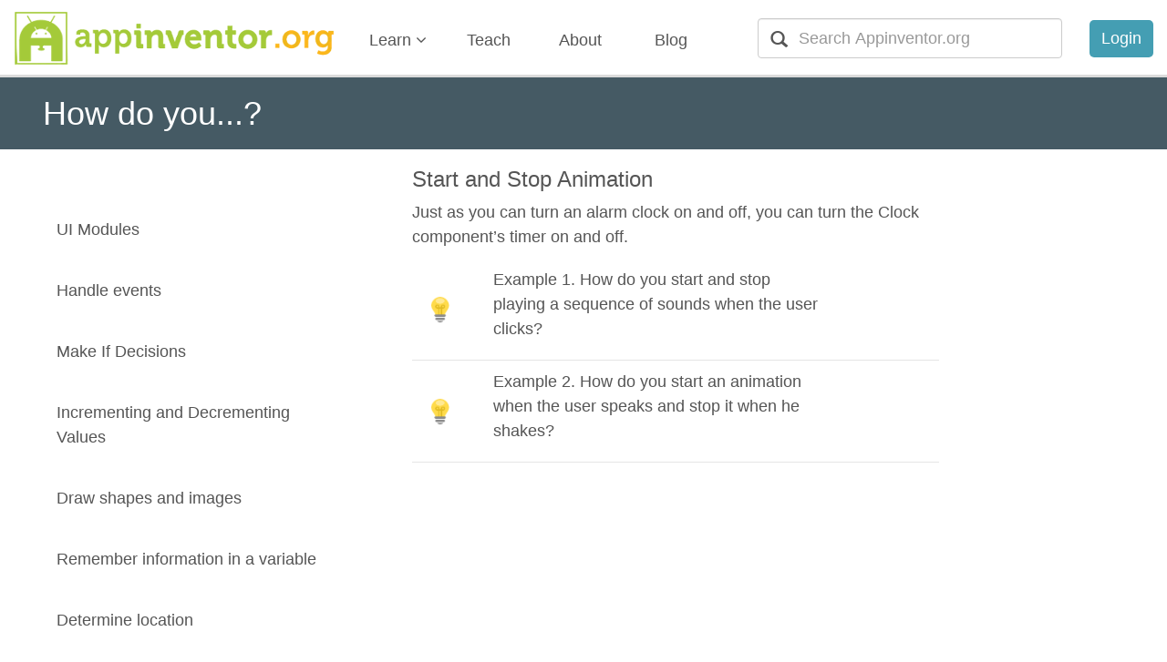

--- FILE ---
content_type: text/html; charset=utf-8
request_url: http://www.appinventor.org/content/howDoYou/startStop
body_size: 3613
content:
<!DOCTYPE HTML>
<html>
<head>
    <meta charset="utf-8">
    <meta http-equiv="X-UA-Compatible" content="IE=edge">
    <meta name="viewport" content="width=device-width, initial-scale=1.0">
    <link rel="stylesheet" type="text/css" href="/assets/JordansStuff/css/bootstrap.css">
    <link rel="stylesheet" type="text/css" href="/assets/css/jbase.css">
    <link rel="stylesheet" href="http://www.google.com/cse/style/look/v2/default.css" type="text/css">
    <link rel="stylesheet" href="//maxcdn.bootstrapcdn.com/font-awesome/4.3.0/css/font-awesome.min.css">
    <link rel="stylesheet" href="/assets/css/coursesystem.css">

    
    <link rel='stylesheet' type='text/css' href='/assets/css/coursesystem.css'>
    

    <title>How do you...?</title>

    <script>
      (function(i,s,o,g,r,a,m){i['GoogleAnalyticsObject']=r;i[r]=i[r]||function(){
      (i[r].q=i[r].q||[]).push(arguments)},i[r].l=1*new Date();a=s.createElement(o),
      m=s.getElementsByTagName(o)[0];a.async=1;a.src=g;m.parentNode.insertBefore(a,m)
      })(window,document,'script','//www.google-analytics.com/analytics.js','ga');

      ga('create', 'UA-66794212-1', 'auto');
      ga('send', 'pageview');
    </script>
    


</head>
<body>

<script src="//code.jquery.com/jquery-1.10.2.js"></script>
<!-- Google Tag Manager -->
<noscript><iframe src="//www.googletagmanager.com/ns.html?id=GTM-MT8QWT"
height="0" width="0" style="display:none;visibility:hidden"></iframe></noscript>
<script>(function(w,d,s,l,i){w[l]=w[l]||[];w[l].push({'gtm.start':
new Date().getTime(),event:'gtm.js'});var f=d.getElementsByTagName(s)[0],
j=d.createElement(s),dl=l!='dataLayer'?'&l='+l:'';j.async=true;j.src=
'//www.googletagmanager.com/gtm.js?id='+i+dl;f.parentNode.insertBefore(j,f);
})(window,document,'script','dataLayer','GTM-MT8QWT');</script>
<!-- End Google Tag Manager -->


<div id="header" class="header">
    <div class="header-container">

        <a data-TID="global-header-logo" href="/">
            <img class="banner-logo responsive-fullwidth-img" src="/assets/img/newlogo.png">
        </a>

        <nav class="mega-menu" id="mega-menu-drop-down">
            <ul>
                <li>
                    <div class="header-item">
                        Learn
                        <i class="fa fa-angle-down"></i>
                    </div>
                    <div class="slideout-menu two-part-menu ">
                        <ul>
                            

                            

                            <li  class="selected-item" >

                               
                                        
                                        <a data-TID="global-nav-menuitem-Course In A Box" href="/course-in-a-box-intro" class="menu-item">
                                        Course In A Box
                                        <i class="fa fa-angle-right"></i>
                                        </a>
                                        
                                    
                              


                                <div class="sub-item-menu">
                                    
                                    <a data-TID="global-nav-submenuitem-/content/CourseInABox/Intro" href="/content/CourseInABox/Intro" class="menu-item">
                                        Introduction
                                    </a>
                                    
                                    <a data-TID="global-nav-submenuitem-/content/CourseInABox/drawAnimate" href="/content/CourseInABox/drawAnimate" class="menu-item">
                                        Build Drawing and Animated Games
                                    </a>
                                    
                                    <a data-TID="global-nav-submenuitem-/content/CourseInABox/textingLocation" href="/content/CourseInABox/textingLocation" class="menu-item">
                                        Build Texting and Location-Aware Apps
                                    </a>
                                    
                                    <a data-TID="global-nav-submenuitem-/content/CourseInABox/quizApps" href="/content/CourseInABox/quizApps" class="menu-item">
                                        Build Quizzes and Informational Apps
                                    </a>
                                    
                                    <a data-TID="global-nav-submenuitem-/content/CourseInABox/procedures" href="/content/CourseInABox/procedures" class="menu-item">
                                        Define Procedures to Create New Blocks
                                    </a>
                                    
                                    <a data-TID="global-nav-submenuitem-/content/CourseInABox/userGenerated" href="/content/CourseInABox/userGenerated" class="menu-item">
                                        Build Apps with User-Generated Data
                                    </a>
                                    
                                    <a data-TID="global-nav-submenuitem-/content/CourseInABox/web" href="/content/CourseInABox/web" class="menu-item">
                                        Build Web-Enabled Apps
                                    </a>
                                    
                                </div>
                            </li>
                            

                            

                            

                            <li >

                               
                                     

                                         <div class="menu-item">
                                            Video Tutorials (AI2)

                                            <i class="fa fa-angle-right"></i>
                                    
                                            <a data-TID="global-nav-menuitem-/content/ai2apps/simpleApps" href="/content/ai2apps/simpleApps"></a>
                                        </div>
                                        
                                    
                              


                                <div class="sub-item-menu">
                                    
                                    <a data-TID="global-nav-submenuitem-/content/ai2apps/simpleApps" href="/content/ai2apps/simpleApps" class="menu-item">
                                        Beginner Apps
                                    </a>
                                    
                                    <a data-TID="global-nav-submenuitem-/content/ai2apps/intermediateApps" href="/content/ai2apps/intermediateApps" class="menu-item">
                                        Intermediate Apps
                                    </a>
                                    
                                </div>
                            </li>
                            

                            

                            

                            

                            

                            <li >

                               
                                     

                                         <div class="menu-item">
                                            App Inventor Classic Videos (AI1)

                                            <i class="fa fa-angle-right"></i>
                                    
                                            <a data-TID="global-nav-menuitem-/content/videosAI1/beginning" href="/content/videosAI1/beginning"></a>
                                        </div>
                                        
                                    
                              


                                <div class="sub-item-menu">
                                    
                                    <a data-TID="global-nav-submenuitem-/content/videosAI1/beginning" href="/content/videosAI1/beginning" class="menu-item">
                                        Beginner Tutorials
                                    </a>
                                    
                                    <a data-TID="global-nav-submenuitem-/content/videosAI1/intermediate" href="/content/videosAI1/intermediate" class="menu-item">
                                        Intermediate Tutorials
                                    </a>
                                    
                                </div>
                            </li>
                            

                            

                            

                            

                            

                            

                            <li>
                                <a data-TID="global-nav-menuitem-Java Bridge" href="/jBridgeIntro" class="menu-item">
                                    Java Bridge
                                </a>
                                <div class="sub-item-menu">
                                    <div class="menu-item" style="text-align: center;">
                                        <img style="width: 85%; display: block; margin: auto; padding: 30px 0px;" src="/assets/img/bridge.png">
                                        Make the jump to writing real Java code.
                                    </div>
                                </div>
                            </li>
                            <li>
                                <a data-TID="global-nav-menuitem-Java Bridge" href="/book2" class="menu-item">
                                    AI2 Book
                                </a>
                                <div class="sub-item-menu">
                                    <div class="menu-item" style="text-align: center;">
                                        <img style="margin: 20px;
  box-shadow: 6px 6px 8px rgb(170, 170, 170);" width="160px" src="/assets/img/ai2cover2.jpeg">
                                        <div>The official App Inventor tutorial book.</div>
                                    </div>
                                </div>
                            </li>
                            <li>
                                <a data-TID="global-nav-menuitem-How do you...?" href="/content/howDoYou" class="menu-item">
                                    How do you...?
                                </a>

                                <div class="sub-item-menu">
                                    <div class="menu-item" style="text-align: center;">
                                        <i class="fa fa-cogs"
                                           style="font-size: 126px; margin: auto; display: block; margin-top: 20px; margin-bottom: 20px;"></i>
                                        Glossary of essential app building techniques.
                                    </div>
                                </div>
                            </li>
                        </ul>
                    </div>
                </li>
                <li>
                    <a data-TID="global-nav-headeritem-teach" href="/teacherIntro" class="header-item">
                        Teach
                    </a>
                </li>
                <li>
                    <a data-TID="global-nav-headeritem-about" href="/about" class="header-item">
                        About
                    </a>
                </li>
                <li>
                    <a data-TID="global-nav-headeritem-blog" href="/about/blog" class="header-item">
                        Blog
                    </a>
                </li>
                
                <li class="mega-menu-profile-menu">
                    <a data-TID="global-nav-menuitem-login" href="/loginValidator" class="header-item">
                        Login
                    </a>
                </li>

                           
                
                
            </ul>
        </nav>

        <div id="drop-down-search" class="drop-down-search">
            <form action="/siteSearch">
                <span class="glyphicon glyphicon-search" aria-hidden="true"></span>
                <input class="form-control search-form" name="q" type="text" placeholder="Search Appinventor.org">
            </form>
        </div>


        <div class="header-menu-right-side">



            <ul>
                <li>
                    <form action="/siteSearch" class="nav-bar-search ">
                        <span class="glyphicon glyphicon-search" aria-hidden="true"></span>
                        <input class="form-control search-form" name="q" type="text"
                               placeholder="Search Appinventor.org">
                    </form>
                </li>
                <li class="mega-menu-search-toggle">
                    <div class="header-item" data-target="drop-down-search">
                        <i class="fa fa-search"></i>
                    </div>
                </li>
                <li class="mega-menu-collapse-toggle">
                    <div class="header-item" data-target="mega-menu-drop-down">
                        <i class="fa fa-bars"></i>
                    </div>
                </li>
            </ul>
            
            

            <a data-TID="global-nav-menuitem-login" href="/loginValidator" class="login-btn">
                Login
            </a>

            
            
   
        </div>
    </div>
</div>


<div class="body-wrapper">
    


<div  style="background-color: #455A64; color: white; padding-bottom: 10px;">
	<div class="gen-container">
		<div class="row">
			<div class="col-md-12">
   				<h1>How do you...?</h1>
			</div>
		</div>
	</div>
</div>
<div class="gen-container footer-fix">
	<div class="row">
		<div class="col-md-4" style="margin-top: 60px;">
     		
			
			<div class='module-navbox'>
				<a href='UIModules'><span></span></a>
				<p>UI Modules</p>
			</div>
			
			
			
			<div class='module-navbox'>
				<a href='eventHandling'><span></span></a>
				<p>Handle events</p>
			</div>
			
			
			
			<div class='module-navbox'>
				<a href='Conditionals'><span></span></a>
				<p>Make If Decisions</p>
			</div>
			
			
			
			<div class='module-navbox'>
				<a href='incrementing'><span></span></a>
				<p>Incrementing and Decrementing Values</p>
			</div>
			
			
			
			<div class='module-navbox'>
				<a href='drawing'><span></span></a>
				<p>Draw shapes and images</p>
			</div>
			
			
			
			<div class='module-navbox'>
				<a href='variables'><span></span></a>
				<p>Remember information in a variable</p>
			</div>
			
			
			
			<div class='module-navbox'>
				<a href='location'><span></span></a>
				<p>Determine location</p>
			</div>
			
			
			
			<div class='module-navbox'>
				<a href='Lists'><span></span></a>
				<p>Process a list</p>
			</div>
			
			
			
			<div class='module-navbox'>
				<a href='ListNav'><span></span></a>
				<p>Navigate through a list (user initiated)</p>
			</div>
			
			
			
			<div class='module-navbox'>
				<a href='RecordingInfo'><span></span></a>
				<p>Record information in a list</p>
			</div>
			
			
			
			<div class='module-navbox'>
				<a href='persistence'><span></span></a>
				<p>Store Data Persistently</p>
			</div>
			
			
			
			<div class='module-navbox'>
				<a href='timedActivity'><span></span></a>
				<p>Enable Timed Activity</p>
			</div>
			
			
			
			<div class='module-navbox  selected-tab'>
				<a href='startStop'><span></span></a>
				<p>Start and Stop Animation</p>
			</div>
			
			
			
			<div class='module-navbox'>
				<a href='Sprites'><span></span></a>
				<p>Animate Sprites</p>
			</div>
			
			
			
			<div class='module-navbox'>
				<a href='timedLists'><span></span></a>
				<p>Process a List in a Time-Sensitive Manner</p>
			</div>
			
			
			
			<div class='module-navbox'>
				<a href='procedures'><span></span></a>
				<p>Define a Procedure</p>
			</div>
			
			
			
			<div class='module-navbox'>
				<a href='screens'><span></span></a>
				<p>Create an App with Multiple Screens</p>
			</div>
			
			
		</div>
		<div class="col-md-6">
			<div class="row">
				<div class="col-md-12">
					<h3>Start and Stop Animation</h3>
					<p>Just as you can turn an alarm clock on and off, you can turn the Clock component’s timer on and off.</p>
				</div>
			</div>
			<div class="row">
				<div class="col-md-12">
					
					<div class='content-item-box-wrapper'>
						<div class='content-item-box'>
							<a href='startStop/startClick'><span></span></a>
										
							 
							
							
							<img src='/assets/img/ModuleIcons/flat-color/light-bulb.png'
								height='30px'> 
							
							 
							 
							
							
							
							 	
							
							<p>Example 1. How do you start and stop playing a sequence of sounds when the user clicks?</p>
						</div>
					</div>
					
					<div class='content-item-box-wrapper'>
						<div class='content-item-box'>
							<a href='startStop/startSpeak'><span></span></a>
										
							 
							
							
							<img src='/assets/img/ModuleIcons/flat-color/light-bulb.png'
								height='30px'> 
							
							 
							 
							
							
							
							 	
							
							<p>Example 2. How do you start an animation when the user speaks and stop it when he shakes?</p>
						</div>
					</div>
					
				</div>
			</div>
		</div>
	</div>
</div>


</div>


<footer>
    <div class='gen-container'>
        <p class='footer-copyright'>AppInventor.org is licensed under an
            Attribution-NonCommercial-ShareAlike 3.0 Unported License. </p>
    </div>
</footer>



<script type="text/javascript" src="/assets/js/coursesystem.js"></script>


<script type="text/javascript" src="/assets/JordansStuff/js/bootstrap.js"></script>

<script type="text/javascript" src="/assets/js/navmenus.js"></script>


<!-- Google custom search  -->
<script>
    (function () {
        var cx = '008494446149806911917:dtcoh6mydd8';
        var gcse = document.createElement('script');
        gcse.type = 'text/javascript';
        gcse.async = true;
        gcse.src = (document.location.protocol == 'https:' ? 'https:' : 'http:') +
                '//www.google.com/cse/cse.js?cx=' + cx;
        var s = document.getElementsByTagName('script')[0];
        s.parentNode.insertBefore(gcse, s);
    })();
</script>


</body>
</html>


--- FILE ---
content_type: text/css
request_url: http://www.appinventor.org/assets/css/jbase.css
body_size: 1756
content:
.navbar-spacer {
    margin-left: 6%;
}

.no-margin {
    margin-left: -15px !important;
    max-height: none;
}




.no-padding {
    padding-left: 0px;
}

.login-stuff-wrapper {
    margin-top: 10px;
}

.login-stuff-wrapper a {
    margin-right: 20px;
}

.login-stuff-wrapper a:hover {
    text-decoration: none;
}

.navbar-nav>li>a {
    padding-top: 10px;
    padding-bottom: 10px;
    font-size: 100%;
}



.content-area .jumbotron {
    height: 50%;
    text-align: center;
    margin-bottom: 0;
}

.slideshow-step-box {
    
}

.item-box-container {
    text-align: center;
    padding-top: 2%;
    padding-bottom: 2%;
}

.item-box {
    margin: 1%;
    display: inline-block;
    height: 30%;
    width: 30%;
    background-color: #306ECA;
    text-align: center;
    border-radius: 5%;
}

.item-box-title {
    color: white;
    position: relative;
    top: 50%;
    line-height: 0;
    font-size: 200%;
}

/*
 * Side bar Nav styling
 */
.side-bar-item {
    border-top: 1px solid #D2EEFD;
    border-bottom: 1px solid #D2EEFD;
    position: relative;
    height: 70px;
}

.sub-items-wrapper {
    border-bottom: 1px solid #D2EEFD;
}

.arrow {
    position: absolute;
    right: 7%;
    top: 40%;
    border: 1px solid #cdeeff;
    padding: 1%;
    border-radius: 100%;
}

.side-bar-sub-item {
    height: 50px;
}

.side-bar-sub-item-connector-box {
    float: left;
    height: 100%;
    width: 50px;
    position: relative;
}

#itembox .nav .module-content-wrapper .sub-items-wrapper .side-bar-sub-item:last-child .side-bar-sub-item-connector-box .connector
    {
    height: 50%;
}

#itembox .nav .module-content-wrapper .sub-items-wrapper .side-bar-sub-item:first-child .side-bar-sub-item-connector-box .connector
    {
    bottom: 0;
    top: 50%;
    height: 50%;
}

.connector {
    height: 100%;
    background-color: #CDCDCD;
    width: 4px;
    position: absolute;
    left: 48%;
    top: 0;
    z-index: 20;
}

.neon-icon {
    top: 10px;
    position: absolute;
    left: 10px;
    border-radius: 100%;
    z-index: 400;
}

.side-bar-sub-item-title-box {
    height: 100%;
    width: 250;
    left: 50px;
    position: relative;
}

.side-bar-sub-item-title {
    position: absolute;
    line-height: 10%;
    top: 45%;
    left: 5%;
}

.side-bar {
    width: 300px;
    background-color: gray;
}

.item-text {
    position: absolute;
    line-height: 10px;
    top: 30px;
    left: 20px;
}

/*
 * Content display page styling
 */
.content-area {
    padding: 1% 3% 1% 3%;
    float: left;
    width: 10%;
}

.course-jumbotron-settings {
    text-align: center;
    height: 300px;
}

.course-jumbotron {
    text-align: center;
    margin-top: 0;
    margin-bottom: 0;
}

.course-jumbotron h2 {
    margin-top: 0px;
    margin-bottom: 0px;
    line-height: 200%;
    background-color: yellow;
}

.course-jumbotron a {
    float: left;
    top: 6px;
}

.courses-jumbotron-settings {
    text-align: center;
    height: 90px;
    padding-bottom: 50px;
}

.courses-jumbotron-title {
    line-height: 0;
    font-size: 30px;
}

.course-view-settings {
    
}

.courses-view-settings {
    padding-left: 20%;
    padding-right: 20%;
    padding-top: 2%;
}

.course-view-box-settings {
    margin-bottom: 20px;
    min-height: 150px;
    border: 1px #2d2d2d solid;
    border-color: rgba(1, 1, 1, 0.1);
    border-radius: 5px;
    box-shadow: 2px 2px 1px rgba(1, 1, 1, 0.1);
    background-color: white;
    width: 100%;
}

.course-view-box-setting-left {
    padding: 20px;
    padding-right: 20px;
}

.course-view-box-setting-right {
    
}

.course-view-box-info-box {
    width: 65%;
    margin-left: 120px;
    min-height: 90px;
}

.course-view-box-title {
    font-weight: 900;
    font-size: 20px;
    letter-spacing: 3px;
}



.margin-right-90 {
    margin-right: 90px;
}

.course-view-box-description {
    margin-top: 5px;
}

.course-view-box-settings .col-md-6 .vertical-content-nav-bar-item:last-child
    {
    border-bottom: none;
}

.home-jumbotron .caption-container {
    max-width: 550px;
    margin-top: 100px;
    margin-left: 40px;
}

.home-jumbotron {
    background-image: url('/assets/img/3d-android-colorful-wallpaper.jpg');
    background-size: 100%;
    min-height: 400px;
    position: relative;
}

.home-jumbotron .btn {
    margin-top: 20px;
}

.home-jumbotron .caption-container h1 {
    font-size: 38.5px;
}

.home-jumbotron .caption-container h1,.home-jumbotron .caption-container p
    {
    margin: 0;
    line-height: 1.25;
    color: #fff;
    text-shadow: 0 1px 1px rgba(0, 0, 0, .4);
}




/* tiny screens ----------- */
@media ( min-width : 0px) and (max-width : 760px) {
    .navbar-nav li a img {
        display: none;
    }
    .nav>.hidden-on-big-screen {
        display: block;
    }
    .nav>.hidden-on-small-screen {
        display: none;
    }
    .navbar-default .navbar-nav .open .dropdown-menu>li>a {
        color: white;
    }
    .navbar-default .navbar-nav .open .dropdown-menu>li>a:hover,.navbar-default .navbar-nav .open .dropdown-menu>li>a:focus
        {
        color: white;
    }
    .navbar-nav .open,.navbar-nav .open:hover {
        background-color: transparent;
    }
}

/* big screens ----------- */
@media only screen and ( min-width : 760px) {
    .nav>.hidden-on-big-screen {
        display: none;
    }
    
    #profilenavbarbutton {
        height: 40px;
    }
}

.menu-active {
    background-color: #257A7C;
}

.jumbotron-wherami {
    padding: 0;
    background-color: #65665F;
    margin-bottom: 10px;
}

.jumbotron-wherami-text {
    color: #C6F2E8;
    line-height: 40px;
    font-weight: 500;
    font-size: 20px;
    padding-left: 6%;
}

.courses-holder {
    padding-left: 20%;
    padding-right: 20%;
}



--- FILE ---
content_type: text/css
request_url: http://www.appinventor.org/assets/css/coursesystem.css
body_size: 16579
content:
p{
	font-size: large;
}
ul{
	font-size: large;
}
ol{
	font-size: large;
}



.global-navbar {
	/* 	box-shadow: 0px 10px 30px rgba(1, 1, 1, 0.4); */
	background: -moz-linear-gradient(top, #41AEA2 0%, #2a8a8f 100%);
	background: -webkit-gradient(linear, left top, left bottom, color-stop(0%, #36b0b6),
		color-stop(100%, #2a8a8f));
	background: -webkit-linear-gradient(top, #41AEA2 0%, #2a8a8f 100%);
	background: -o-linear-gradient(top, #41AEA2 0%, #2a8a8f 100%);
	background: -ms-linear-gradient(top, #41AEA2 0%, #2a8a8f 100%);
	background: linear-gradient(top, #41AEA2 0%, #2a8a8f 100%);
	border: 0px;
	border-radius: 0px;
}

.dropdown-menu>li>a:hover {
	color: #379F9A;
}

.navbar-nav>li>a {
	color: white !important;
	font-size: 16px;
	border-radius: 6px;
}

.navbar-nav>li>a:hover, .navbar-default .navbar-nav>.open>a {
	background-color: #257A7C !important;
}

/* Horizontal menu*/
.h-menu {
	float: left;
	padding: 0px;
	margin: 0px;
}

.h-menu>li {
	list-style: none;
	float: left;
}

.h-menu>li>a {
	color: white;
	padding: 15px 15px 15px 15px;
}

.course-box {
	cursor: pointer;
	border: 1px #2d2d2d solid;
	border-color: rgba(1, 1, 1, 0.1);
	border-radius: 5px;
	box-shadow: 2px 2px 1px rgba(1, 1, 1, 0.1);
	background-color: white;
	height: 400px;
	width: 48%;
	float: left;
	margin-right: 1%;
	margin-left: 1%;
	margin-bottom: 20px;
	text-align: center;
	padding: 1% 1% 1% 1%;
	position: relative;
}

.course-box h2 {
	text-align: center;
}

.course-box:hover {
	background-color: #efefef
}

.vertical-content-nav-bar {
	padding-left: 0px;
	padding-right: 0px;
	border: 1px #2d2d2d solid;
	border-color: rgba(1, 1, 1, 0.1);
	height: 100%;
}

.vertical-content-nav-bar-scrollable-list {
	overflow: auto;
	height: 70%;
}

.vertical-content-nav-bar-scrollable-list::-webkit-scrollbar {
	width: 12px;
}

.vertical-content-nav-bar-scrollable-list::-webkit-scrollbar-track {
	-webkit-box-shadow: inset 0 0 6px rgba(0, 0, 0, 0.3);
	border-radius: 10px;
}

.vertical-content-nav-bar-scrollable-list::-webkit-scrollbar-thumb {
	border-radius: 10px;
	-webkit-box-shadow: inset 0 0 6px rgba(0, 0, 0, 0.5);
}

.vertical-content-nav-bar-title {
	width: 100%;
	padding-left: 20px;
	height: 15%;
	border-bottom: 2px #000000 solid;
}

.vertical-content-nav-bar-course-title-text {
	cursor: pointer;
	color: gray;
}

.vertical-content-nav-bar-course-title-text:hover {
	color: #978FBA;
	text-decoration: none;
}

.vertical-side-bar-item-center-wrapper {
	display: table-cell;
	vertical-align: middle;
	width: 100%;
	height: 100%;
}

.vertical-side-bar-item-text {
	padding-left: 40px;
}

.vertical-side-bar-item:hover {
	background-color: rgba(149, 206, 100, .9);
	color: #FFFFFF;
}

.vertical-side-bar-middle-box .selected {
	background-color: rgba(149, 206, 100, .9);
}

.vertical-side-bar-middle-box .selected:hover {
	color: #FFFFFF;
}

.vertical-side-bar-item {
	width: 100%;
	transition: background-color 0.1s linear, color 0.1s linear;
	cursor: pointer;
	border-bottom: 1px #2d2d2d solid;
	border-color: rgba(1, 1, 1, 0.1);
	min-height: 60px;
	display: table;
	padding: 4px 0px;	
}

.vertical-content-nav-bar-item {
	max-width: 600px;
	position: relative;
	background-color: white;
	height: 80px;
	margin: 15px auto 15px auto;
	transition: background-color 0.1s linear;
	border-bottom: 1px #2d2d2d solid;
	border-color: rgba(1, 1, 1, 0.1);
	min-height: 55px;
	padding-top: 20px;
	-webkit-border-radius: 2px;
	-moz-border-radius: 2px;
	border-radius: 2px;
	-webkit-box-shadow: 0 2px 4px rgba(0, 0, 0, 0.1);
	-moz-box-shadow: 0 2px 4px rgba(0, 0, 0, 0.1);
	box-shadow: 0 2px 4px rgba(0, 0, 0, 0.1);
}

.content-item-box-wrapper {
	width: 100%;
	display: table;
	min-height: 60px;
}

.content-item-box {
	display: table-cell;
	vertical-align: middle;
	width: 100%;
	height: 100%;
	position: relative;
	background-color: white;
	padding-top: 10px;
	padding-bottom: 10px;
	border-bottom: 1px #2d2d2d solid;
	border-color: rgba(1, 1, 1, 0.1);
}

.content-item-box a span {
	position: absolute;
	height: 100%;
	width: 100%;
	top: 0;
	left: 0;
}

.content-item-box img {
	display: inline-block;
	vertical-align: middle;
	margin-left: 20px;
}

.content-item-box p {
	display: inline-block;
	width: 70%;
	padding-left: 44px;
	vertical-align: middle;
}

.vertical-content-nav-bar-title-text {
	font-weight: 900;
	font-size: 20px;
	letter-spacing: 3px;
}

.vertical-content-nav-bar-item-text {
	font-size: 25px;
	vertical-align: middle;
	color: #757575;
}

.vertical-side-bar-item-icon {
	display: inline-block;
	vertical-align: middle;
	margin-left: 20px;
}

.vertical-side-bar-item-icon-text {
	display: inline-block;
	vertical-align: middle;
	width: 70%;
	padding-left: 10px;
}

.vertical-content-nav-bar-next-section-box {
	width: 100%;
	transition: background-color 0.1s linear;
	cursor: pointer;
	border-top: 1px #2d2d2d solid;
	border-color: rgba(1, 1, 1, 0.1);
	position: relative;
	height: 15%;
}

.vertical-content-nav-bar-next-section-box-label {
	width: 100%;
	position: relative;
	padding-left: 20px;
	height: 15%;
	border-top: 2px #000000 solid;
}

.vertical-content-nav-bar-next-section-box-label-text {
	font-weight: 900;
	font-size: 16px;
	margin-top: 20px;
	line-height: 60px;
	letter-spacing: 2px;
	color: #444444;
}

.vertical-content-nav-bar-next-section-box-icon {
	position: absolute;
	top: 20px;
	left: 15px;
}

.vertical-content-nav-bar-next-section-box-text {
	margin-left: 80px;
	line-height: 80px;
	color: #929292;
}

.no-padding-wrapper {
	margin-left: -80px;
	margin-right: -80px;
}

#contentarea {
	overflow: auto;
	margin-left: 260px;
	background-color: #F1F1F1;
	height: 100%;
	min-height: 110vh;
}

.vertical-side-bar-container {
	position: relative;
	padding-left: 0;
	padding-right: 0;
	padding-top: 100px;
	padding-bottom: 100px;
	width: 260px;
	height: 100vh;
	float: left;
	transition-property: margin-left;
	transition-duration: .5s;
	z-index: 100;
}

.vertical-side-bar-top-box {
	background-color: #F9F9F9;
	border-right: 1px #2d2d2d solid;
	border-bottom: 1px #2d2d2d solid;
	border-color: rgba(1, 1, 1, 0.1);
	width: 100%;
	height: 100px;
	position: absolute;
	top: 0;
	padding: 10px 20px 10px 20px;
	border-color: rgba(1, 1, 1, 0.1);
}

.vertical-side-bar-top-box-title {
	font-size: 20px;
}

.carousel-step {
	width: 100%;
}

.carousel-step-info {
	width: 100%;
	position: absolute;
	background-color: rgba(0, 0, 0, 0.78);
	color: white;
	top: 0px;
	height: auto;
	top: 0px;
	padding-left: 20px;
}

.carousel-step-video {
	width: 100%;
}

#carousel-wrapper {
	width: 100%;
}

.search-box-wrapper {
	float: right;
	width: 200px;
	font-size: 15px;
}

.search-box-wrapper form {
	position: relative;
}

.search-box-wrapper form span {
	position: absolute;
	left: 10px;
	top: 11px;
}

.search-form {
	padding-left: 44px;
	height: 44px;
	font-size: 18px;
}

.vertical-side-bar-middle-box {
	border-right: 1px #2d2d2d solid;
	border-color: rgba(1, 1, 1, 0.1);
	background-color: #FEFEFE;
	width: 100%;
	height: 100%;
	overflow-y: auto;
}

.vertical-side-bar-middle-box::-webkit-scrollbar {
	width: 12px;
}

.vertical-side-bar-middle-box::-webkit-scrollbar-track {
	-webkit-box-shadow: inset 0 0 6px rgba(0, 0, 0, 0.3);
	border-radius: 10px;
}

.vertical-side-bar-middle-box::-webkit-scrollbar-thumb {
	border-radius: 10px;
	-webkit-box-shadow: inset 0 0 6px rgba(0, 0, 0, 0.5);
}

.vertical-side-bar-bottom-box {
	border-right: 1px #2d2d2d solid;
	border-top: 1px #2d2d2d solid;
	border-color: rgba(1, 1, 1, 0.1);
	background-color: #F9F9F9;
	width: 100%;
	height: 100px;
	padding: 5px 20px 10px 20px;
}

.vertical-side-bar-bottom-box-next {
	margin-bottom: 10px;
}

.vertical-side-bar-bottom-box-next-module-icon {
	display: inline-block;
	vertical-align: middle;
}

.vertical-side-bar-bottom-box-next-module-text {
	margin-bottom: 0px;
	color: #555;
	font-weight: 700;
}

.vertical-side-bar-bottom-box-next-module-title {
	display: inline-block;
	vertical-align: middle;
	max-width: 90%;
}

.vertical-side-bar-top-bottom-next {
	color: #31B4E7;
	cursor: pointer;
	margin-top: 15px;
}

.fixed-sidebar-top {
	position: fixed !important;
	top: 0px !important;
}

.sidebar-bottom {
	position: absolute !important;
}

.container-sidepadder {
	padding-left: 6%;
	padding-right: 6%;
}

.tutorials-jumbotron-settings {
	height: 400px;
	margin-bottom: 0px;
	background-color: #2E91BC;
	background-position: 50% 20%;
	background-size: 100%;
	position: relative;
	color: white;
	text-align: center;
	padding-top: 20px;
}

.tutorials-jumbotron-settings img {
	border-radius: 100%;
	border: 10px solid white;
}

.tutorials-jumbotron-settings h2 {
	font-size: 30px;
	margin-top: 0px;
}

.tutorials-jumbotron-settings p {
	margin: 0 0 26px;
	font-size: 16px;
	line-height: 140%;
}

.tutorials-below-jumbotron-text {
	background-color: #6CB7C7;
	text-align: center;
	font-size: 25px;
	line-height: 300%;
	color: #333333;
}

.course-box-container {
	margin-top: 20px;
	margin-left: -1%;
	margin-right: -1%;
	margin-left: -1%;
}

.modules-right-side {
	float: left;
	width: 100%;
	padding-left: 25%;
}

.modules-left-box {
	width: 75%;
	display: block;
	margin: 10px auto;
}

.module-navbox {
	position: relative;
	border-radius: 3px;
	font-size: 16px;
	max-width: 338px;
}

.module-navbox p {
	padding: 15px;
}

.module-navbox a {
	position: absolute;
	height: 100%;
	width: 100%;
}

.vertical-content-nav-bar-item .vertical-side-bar-item-icon {
	padding: 0px 20px 0px 20px;
}

.back-to-courses-link {
	position: relative;
	width: 75%;
	margin: 25px auto 10px auto;
	display: block;
	color: #31B4E7;
	height: 30px;
}

.module-content-browser-box-wrapper {
	margin-top: 40px;
}

.course-modules-wrapper {
	padding-left: 100px;
}

.course-modules-wrapper * {
	margin-left: 0px;
}

.course-modules-wrapper .standard-section * {
	margin-left: 0px;
}

.nextStepButton:hover {
	background-color: gray;
}

.prevStepButton:hover {
	background-color: gray;
}

.nextStepButton {
	position: absolute;
	top: 40%;
	right: -40px;
	z-index: 1;
	border-radius: 100%;
	background-color: #C7E0D7;
	height: 35px;
	width: 35px;
	color: white;
	text-align: center;
	padding-top: 8px;
}

.navLink {
	color: #31B4E7;
	position: relative;
	width: 90px;
	position: relative;
	top: 11px;
}

.vertical-side-bar-top-box-back {
	color: #31B4E7;
	position: relative;
	height: 30px;
	width: 90px;
}

.vertical-side-bar-top-box-back a {
	position: absolute;
	height: 100%;
	width: 100%;
}

.app-get-qr-code {
	width: 200px;
	height: 200px;
	background-color: green;
	display: inline-block;
	float: right;
}

.app-get-app-inner-container {
	text-align: center;
	width: 100%;
	margin-top: -28px;
}

.inner-app-description-container {
	max-width: 80%;
}

.app-get-apk-btn {
	width: 200px;
	height: 200px;
	background-color: yellow;
	display: inline-block;
	float: left;
}

.app-title {
	background-color: #2A71A9;
	line-height: 80px;
	padding-left: 20px;
	font-size: 22px;
	color: white;
	-webkit-font-smoothing: antialiased;
}

.app-description-container {
	width: 100%;
	height: 300px;
	font-size: 18px;
	background-color: green;
}

.app-btns-container {
	width: 100%;
	height: auto;
	padding: 1.0% 0.5% 1.0% 0.5%;
}

.app-base-stuff-wrapper {
	max-width: 900px;
	margin-left: auto;
	margin-right: auto;
}

.app-download-src-container {
	width: 100%;
	background-color: green;
	min-height: 280px;
	font-size: 18px;
	background-color: rgba(57, 177, 164, .9);
	max-width: 2000px;
	margin-left: auto;
	margin-right: auto;
}

.app-download-src-title {
	font-size: 36px;
	font-weight: 500;
	line-height: 1.1;
	margin-bottom: 15px;
}

.app-download-src-btn {
	width: 200px;
	height: 200px;
	background-color: yellow;
	float: left;
	margin-right: 90px;
	border-radius: 1000%;
	text-align: center;
	font-size: 104px;
	color: black;
	padding-top: 32px;
	padding-left: 8px;
}

.app-base-padding {
	background-color: yellow;
}

.app-download-src-text {
	
}

.or-text {
	position: relative;
	top: 100px;
}

.app-download-btn {
	width: 164px;
	margin: 10px;
}

.relative {
	position: relative;
}

.app-download-btns-container {
	text-align: center;
	width: 100%;
}

.app-get-app-container {
	padding: 0px 80px 25px 80px;
	text-align: center;
	position: relative;
}

.center {
	text-align: center;
}

.prevStepButton {
	position: absolute;
	top: 40%;
	left: -40px;
	z-index: 1;
	border-radius: 100%;
	background-color: #C7E0D7;
	height: 35px;
	width: 35px;
	color: white;
	text-align: center;
	padding-top: 8px;
}

.carousel-step-container-wrapper {
	margin-left: auto;
	margin-right: auto;
	position: relative;
}

.carousel-step-container {
	width: 100%;
	margin-left: auto;
	margin-right: auto;
	position: relative;
}

.selected-tab {
	background-color: #ECAB1A;
	color: white;
}

.video-section {
	margin-top: 0px;
	margin-bottom: 80px;
}

.video-section p {
	max-width: 800px;
	margin-left: auto;
	margin-right: auto;
	margin-top: 10px;
	margin-bottom: 10px;
	font-size: 20px;
	text-align: center;
}

.videoWrapper {
	position: relative;
	padding-bottom: 56.25%; /* 16:9 */
	padding-top: 25px;
	height: 0;
	margin-bottom: 25px;
	margin-top: 25px;
}

.videoWrapper iframe {
	position: absolute;
	top: 0;
	left: 0;
	width: 100%;
	height: 100%;
}

/* A responsive general container for placing content inside of.
 *
 * -Will always center itself in the parent.
 * -Will maintain a fixed width of 1180px until screen is to small, then width becomes 97% of parent.
 *
 *  (Use course-page-container if you need one on an app page)
 */
.gen-container {
	position: relative;
	margin: 0 auto 0 auto;
	width: 95%;
	height: auto;
	overflow: visible;
	max-width: 1600px;
	padding: 0px 15px 0 15px;
}

/* A magic responsive general container for placing content inside of on  app page.
 *
 * -Will always center itself in the parent.
 * -Will maintain a width of 900px until screen is to small, then width becomes 97% of parent.
 *
 *  NOTE: This class is designed for course pages only because of the width settings which take
 *  into account the sidebar.
 *
 *  	  it won't make sense on non course pages! For non course pages use gen-container
 */
.course-page-container {
	position: relative;
	margin: 0 auto 0 auto;
	width: 950px;
	height: auto;
	overflow: hidden;
	clear: both;
	padding: 10px 20px;
	max-width: 700px;
}

.padded-ud-30 {
	padding-top: 30px;
	padding-bottom: 30px;
}

.standard-video-description {
	max-width: 560px;
	margin-left: auto;
	margin-right: auto;
}

/* Provides top padding */
.padding-bottom-40 {
	padding-bottom: 40px;
}

.center-children {
	text-align: center;
}

.center-element {
	margin-left: auto;
	margin-right: auto;
}

@media ( min-width : 0px) and (max-width: 1160px) {
	.course-page-container {
		width: 97%;
	}
}

.landing-slideshow-container {
	width: auto;
	height: auto;
	float: left;
	margin-top: 40px;
	width: 515px;
}

.landing-welcome {
	height: 200px;
	margin-top: 40px;
	padding-left: 75px;
	width: 640px;
	float: left;
}

.module-icon {
	display: block;
	max-width: 100%;
	margin: 25px auto 15px auto;
	height: auto;
}

.landing-big-button {
	display: inline-block;
	background-color: #FF8400;
	color: white;
	padding: 13px 32px;
	border: 1px solid rgba(0, 0, 0, 0.2);
	font-size: 18px;
	width: 92%;
	font-weight: 500;
	text-align: center;
	line-height: 24px;
	border-radius: 7px;
	cursor: pointer;
	margin: 25px 0px 25px 0px;
	-webkit-transition: .1s background-color ease-in-out;
}

.landing-big-button:hover {
	background-color: #449EB3;
	text-decoration: none;
	color: white;
}

.tileBoxes img {
	margin: 0px auto 22px auto;
	border: 1px solid rgba(0, 0, 0, 0.37);
	width: 100%;
	height: auto;
}

.tileBoxes a {
	font-size: 20px;
}

/* A responsive single tile
 *
 * NOTE: Must have 3 tiles in total!
 */
.tile-3 {
	height: 250px;
	width: 32%;
	float: left;
	margin-left: 1%;
	margin-right: 1%;
	margin-top: 30px;
	margin-bottom: 30px;
}

.tile-3:first-child {
	margin-left: 0%;
	margin-right: 1%;
}

.tile-3:last-child {
	margin-left: 1%;
	margin-right: 0%;
}

.tile-3 a {
	font-size: 20px;
	-webkit-transition: color .1s linear;
	-moz-transition: color .1s linear;
	-ms-transition: color .1s linear;
	-o-transition: color .1s linear;
	transition: color .1s linear;
	line-height: 28px;
	display: block;
}

.tile-3 a img {
	margin-bottom: 8px;
}

@media ( min-width : 0px) and (max-width: 1170px) {
	.tile-3 {
		width: 100%;
		margin: 30px 0px 0px 0px;
	}
}

/* Provides a nice looking full width background around a container. */
.full-width-background-gray-gradient-container {
	width: 100%;
	background: -moz-linear-gradient(top, rgba(0, 0, 0, 0) 0%,
		rgba(0, 0, 0, 0) 57%, rgba(0, 0, 0, 0.04) 91%, rgba(0, 0, 0, 0.04)
		100%); /* FF3.6+ */
	background: -webkit-gradient(linear, left top, left bottom, color-stop(0%, rgba(0, 0
		, 0, 0)), color-stop(57%, rgba(0, 0, 0, 0)),
		color-stop(91%, rgba(0, 0, 0, 0.04)),
		color-stop(100%, rgba(0, 0, 0, 0.04))); /* Chrome,Safari4+ */
	background: -webkit-linear-gradient(top, rgba(0, 0, 0, 0) 0%,
		rgba(0, 0, 0, 0) 57%, rgba(0, 0, 0, 0.04) 91%, rgba(0, 0, 0, 0.04)
		100%); /* Chrome10+,Safari5.1+ */
	background: -o-linear-gradient(top, rgba(0, 0, 0, 0) 0%,
		rgba(0, 0, 0, 0) 57%, rgba(0, 0, 0, 0.04) 91%, rgba(0, 0, 0, 0.04)
		100%); /* Opera 11.10+ */
	background: -ms-linear-gradient(top, rgba(0, 0, 0, 0) 0%,
		rgba(0, 0, 0, 0) 57%, rgba(0, 0, 0, 0.04) 91%, rgba(0, 0, 0, 0.04)
		100%); /* IE10+ */
	background: linear-gradient(to bottom, rgba(0, 0, 0, 0) 0%,
		rgba(0, 0, 0, 0) 57%, rgba(0, 0, 0, 0.04) 91%, rgba(0, 0, 0, 0.04)
		100%); /* W3C */
	filter: progid:DXImageTransform.Microsoft.gradient(startColorstr='#00000000',
		endColorstr='#0a000000', GradientType=0); /* IE6-9 */
	border-bottom: 1px #2d2d2d solid;
	border-color: rgba(1, 1, 1, 0.1);
}

.full-width-background-gray-1-container {
	width: 100%;
	background-color: #F1F1F1;
}

.full-width-background-blue-1-container {
	width: 100%;
	background-color: #46A8BF;
}

.course-page-banner-green {
	width: 100%;
	background-color: #A4CA39;
	overflow: hidden;
	height: 100px;
	text-align: center;
	margin-bottom: 32px;
}

.course-page-banner-purple {
	width: 100%;
	background-color: #5B56A6;
	overflow: hidden;
	height: 100px;
	text-align: center;
	margin-bottom: 32px;
}

.banner-green {
	width: 100%;
	background-color: #A4CA39;
	overflow: auto;
}

.banner-purple {
	width: 100%;
	background-color: #5B56A6;
	overflow: auto;
}

.banner-green h1, .banner-green h2, .banner-green h3, .banner-green h4,
	.banner-purple h1, .banner-purple h2, .banner-purple h3, .banner-purple h4
	{
	color: white;
}

.course-page-banner-green h1, .course-page-banner-green h2,
	.course-page-banner-green h3, .course-page-banner-green h4,
	.course-page-banner-purple h1, .course-page-banner-purple h2,
	.course-page-banner-purple h3, .course-page-banner-purple h4 {
	color: white;
}

.course-page-banner-green p, .course-page-banner-purple p {
	font-size: 19px;
}

.banner-headline {
	padding-top: 25px;
	padding-bottom: 25px;
	overflow: hidden;
	width: 100%;
	margin-bottom: 22px;
}

.banner-headline h1, .banner-headline h2, .banner-headline h3,
	.banner-headline h4, .banner-headline p {
	margin: 0;
	padding: 0;
	border: 0;
	text-align: center;
}

.top-banner {
	background-color: white;
	position: relative;
	height: 85px;
	border-bottom: 1px solid rgba(0, 0, 0, 0.33);
	-webkit-touch-callout: none;
	-webkit-user-select: none;
	-khtml-user-select: none;
	-moz-user-select: none;
	-ms-user-select: none;
	user-select: none;
}

.app-header {
	padding: 0px 18px;
}

.app-header-right {
	width: 45%;
	height: auto;
	float: left;
	font-size: 18px;
	margin-top: 40px;
	margin-bottom: 20px;
}

.app-phone {
	background-image: url('/assets/img/Generic-Android.png');
	height: 300px;
	width: 174px;
	text-align: center;
	margin-left: auto;
	margin-right: auto;
}

.app-screenshot {
	margin-top: 31px;
	height: 219px;
	width: 134px;
}

.app-btn-section {
	margin: 0 auto 0 auto;
	margin-top: 20px;
}

/* A responsive button for getting content on the app page,
 * The styling assumes, their are 4 buttons!
 */
.app-btn {
  background-color: #6AB344;
  border-bottom: 1px #528935 solid;
  width: 100%;
  transition: background-color 0.05s;
  padding: 18px 10px;
  color: white;
  font-size: 19px;
  margin-bottom: 10px;
  cursor: pointer;
  border-radius: 2px;
  position: relative;
}

.app-btn i {
  font-size: 47px;
  vertical-align: middle;
  padding-right: 16px;
}

.app-btn:hover {
	background-color: #4BA61C;
}

.app-btn a {
  width: 100%;
  height: 100%;
  position: absolute;
  top: 0px;
  left: 0px;
}

.app-big-video {
	max-width: 950px;
	margin: auto;
	margin-bottom: 16px;
}

.app-btn p, .app-btn h4 {
	width: 85%;
	margin-left: auto;
	margin-right: auto;
}

/*
 * the img will automaticly fill the width of the parent
 * and its height will be autocalculated to maintain the resolution.
 *
 * NOTE: No need to set the height and width attributes of the img
 */
.responsive-fullwidth-img {
	display: block;
	max-width: 100%;
	height: auto;
}

/**
 * A nice border, most likely use is for images.
 */
.simple-border {
	border: 1px solid #ddd;
	border-radius: 4px;
}

body {
	-webkit-font-smoothing: antialiased;
	position: relative;
}

/*
 * Put chunks of related info in here
 *
 * A standard section is padded above and below with 30px.
 * It also feels the width of the parent
 *
 * The parent should most likely be a course-page-container or
 * gen-container
 */
.standard-section {
	padding-top: 25px;
	overflow: hidden;
	width: 100%;
}

/* standard-section class is mainly used to provide formatting to text. */
.standard-section hr {
	max-width: 600px;
	border-top: 2px solid #BBBBBB;
}

.standard-section p, .standard-section ul li, .standard-section ol li {
	color: #444;
	margin-left: auto;
	margin-right: auto;
	max-width: 600px;
}

.standard-section h1, .standard-section h2, .standard-section h3,
	.standard-section a {
	margin-left: auto;
	margin-right: auto;
	max-width: 600px;
}

.center-img-wrapper {
	text-align: center;
	padding: 10px 0px 25px 0px;
}

.center-img-wrapper img {
	margin: 0 auto 0 auto;
}

.course-page-container .standard-section .paragraph-wrapper {
	background-color: green;
	width: 600px;
}

.course-page-container .standard-section .image-wrapper {
	background-color: yellow;
	width: 320px;
	padding: 30px;
}

.nugget-section-left {
	width: 370px;
	float: left;
	padding-right: 40px;
}

.nugget-section-right {
	width: 580px;
	float: left;
}

/* Cooler than you think! */
.left-side {
	float: left;
}

.left-side img {
	margin-right: 40px;
}

.nudge-right-60 {
	margin-left: 60px;
}

.right-side {
	float: right;
}

.right-side img {
	margin-left: 40px;
}

.notouch-r {
	margin-right: 40px;
}

footer {
	background-color: gray;
	clear: both;
	overflow: auto;
	padding-top: 20px;
}

.footer-copyright {
	clear: both;
	text-align: center;
	padding-top: 20px;
}

footer a {
	color: white;
	font-size: 20px;
}

.footer-icon {
	width: 260px;
	margin-bottom: 10px;
}

.nested-list {
	padding: 0px;
}

.nested-list * {
	list-style: none;
	padding: 0px;
}

.list-parent {
	float: left;
	margin: 0px 72px 0px 0px;
}

.list-section-title {
	font-size: 20px;
	font-weight: 700;
	margin-bottom: 10px;
}

/* Hide custom search buttons */
.gsc-above-wrapper-area {
	display: none;
}

/* Format the search results to fit website style */
.gsc-webResult.gsc-result, .gsc-results .gsc-imageResult {
	border-color: #F6F6F6 !important;
	background-color: #F6F6F6 !important;
}

.course-page-header h1, .course-page-header h2, .course-page-header h3,
	.course-page-header h4 {
	max-width: 600px;
}

.course-page-header p {
	color: #444;
	max-width: 800px;
}

/* A place to put the title of an article.
 *
 */
.course-page-title-section {
	padding-top: 25px;
	padding-bottom: 25px;
	overflow: hidden;
	width: 100%;
}

.course-page-title-section h2, .course-page-title-section h3 {
	line-height: 1.2;
	margin: 0;
	padding: 0;
	border: 0;
	font-weight: bold;
	color: white;
	text-align: center;
}

.col-25 {
	width: 25%;
	float: left;
	padding-bottom: 15px;
}

.col-30 {
	width: 30%;
	float: left;
	padding-bottom: 15px;
}

.col-50 {
	width: 50%;
	float: left;
	padding-bottom: 15px;
}

.col-75 {
	width: 75%;
	float: left;
	padding-bottom: 15px;
}

/* Bigger than ipad portrait*/
@media ( min-width : 768px) {
	.slidebar-toggle {
		display: none;
	}
}

/* bootstrap sm */
@media ( max-width : 767px) {
	.landing-teachers-section{
		background-image: url("/assets/img/propoganda/fadedBrianTeaching.jpg");
		background-repeat: no-repeat;
		/* background-position-y: -149px; */
		background-size: cover;
		height: 508px;
		width: 100%;
		overflow: hidden;
		border-top: 1px solid #CCCCCC;
		border-bottom: 1px solid #CCCCCC;
	}

	.section {
		padding: 20px 0px !important;
	}

	#contentarea {
		margin-left: 0px;
		min-height: 0px;
	}
	.vertical-side-bar-middle-box {
		height: auto !important;
	}
	.vertical-side-bar-container {
		width: 90%;
		float: none;
		margin: 28px auto;
		padding-bottom: 0px !important;
		height: auto;
		position: relative !important;
		border: 2px solid rgba(1, 1, 1, 0.1);
	}
	.vertical-side-bar-item:hover {
		background-color: #F3F3F3 !important;
		color: #555 !important;
	}
	.vertical-side-bar-top-box, .vertical-side-bar-middle-box,
		.vertical-side-bar-bottom-box {
		border: none !important;
	}
	.app-btn-section {
		width: 90%;
	}
}

/* tiny screens ----------- */
@media ( min-width : 624px) and (max-width: 1300px) {
	.course-box {
		cursor: pointer;
		border: 1px #2d2d2d solid;
		border-color: rgba(1, 1, 1, 0.1);
		border-radius: 5px;
		box-shadow: 2px 2px 1px rgba(1, 1, 1, 0.1);
		background-color: white;
		height: 200px;
		width: 48%;
		margin-bottom: 30px;
	}
}

/* really tiny screens ----------- */
@media ( min-width : 0px) and (max-width: 624px) {
	.course-box {
		cursor: pointer;
		border: 1px #2d2d2d solid;
		border-color: rgba(1, 1, 1, 0.1);
		border-radius: 5px;
		box-shadow: 2px 2px 1px rgba(1, 1, 1, 0.1);
		background-color: white;
		height: 200px;
		width: 98%;
		margin-bottom: 20px;
	}
	.tutorials-jumbotron-settings img {
		display: none;
	}
	.tutorials-below-jumbotron-text {
		display: none;
	}
	.tutorials-jumbotron-settings {
		height: auto;
	}
}

/*  iPads and smaller (portrait and landscape) ----------- */
@media ( min-width : 0px) and (max-width: 1024px) {
	.video-steps-box, .video-downloads-box {
		width: 100% !important;
	}
	.video-steps-box {
		border-bottom: 1px #C7C7C7 solid;
	}

	.teacherTileOuter {
		width: 100% !important;
	}
	.left-side {
		float: none;
		margin-bottom: 25px;
	}
	.left-side img {
		margin-left: auto;
		margin-right: auto;
	}
	.right-side {
		float: none;
		margin-bottom: 25px;
	}
	.right-side img {
		margin-left: auto;
		margin-right: auto;
	}
	.course-page-banner-green {
		height: auto;
	}
	.course-page-banner-purple {
		height: auto;
	}
	.no-padding-wrapper {
		margin-left: -40px;
		margin-right: -40px;
	}
	.col-50 {
		width: 100%;
	}
	.col-75 {
		width: 100%;
	}
	.col-25 {
		width: 100%;
	}
	.col-30 {
		width: 100%;
	}
	.course-modules-wrapper * {
		margin-left: auto;
	}
	.course-modules-wrapper .standard-section * {
		margin-left: auto;
	}
	.course-modules-wrapper {
		padding-left: 0px;
	}
	.small-screen-hide {
		display: none;
	}

	/* only turns on small screens */
	.small-screen-center-children {
		text-align: center;
	}
	.small-screen-center-element {
		margin-left: auto;
		margin-right: auto;
	}
	.search-box-wrapper {
		float: left;
		width: 100%;
	}
}

.googleMap {
	position: relative;
	height: 50vh;
}

.mapButtons {
	position: absolute;
	bottom: 5px;
	left: 91px;
}

#googleMap {
	height: 100%;
	width: 100%;
}

.teacherpics {
	text-align: center;
	margin-left: auto;
	margin-right: auto;
	width: 98vw;
}

.teacherpics h1 {
	clear: both;
	padding: 25px;
	font-size: 46px;
	color: black;
}

.teacherTile {
	overflow: hidden;
	border-radius: 2051px;
	height: 190px;
	width: 190px;
	margin: auto;
}

.teacherTileOuter {
	float: left;
	width: 25%;
	height: 321px;
}

.teacherTileInfo {
	position: absolute;
	background-color: rgba(0, 0, 0, 0.59);
	width: 100%;
	bottom: 0px;
	color: white;
	transition-property: all;
	transition-duration: .5s;
	transition-timing-function: cubic-bezier(0.5, 1, 0.5, 1);
	max-height: 25px;
}

.teacherTileInfo a {
	position: relative;
	width: auto;
	height: auto;
	color: #00C4FF !important;
}

.teacherTile img {
	width: 205px;
}

/* Type Formatting */
.headline {
	font-size: 50px;
	margin: 0px auto 40px auto;
	color: rgb(47, 44, 44);
}

.headline--white {
	font-size: 50px;
	margin: 0px auto 40px auto;
	color: #ffffff;
}

.subhead {
	font-size: 26px;
	max-width: 650px;
	margin: 0px auto 40px auto;
	color: #747474;
}

.subhead--white {
	font-size: 26px;
	max-width: 650px;
	margin: 0px auto 40px auto;
	color: #ffffff;
}

.bookchaptersbox {
	border-top: 3px solid rgb(229, 120, 8);
	margin-top: 22px;
}

.bookchaptersbox h2 {
	font-weight: 900;
}

.bookchaptersbox a {
	font-size: 17px;
	color: #2a6496;
}

.bookchaptersbox ul {
	max-width: 416px;
	margin-left: auto;
	margin-right: auto;
}

.advert-link {
	position: relative;
	display: inline-block;
	color: white;
	background-color: rgb(0, 125, 172);
	padding: 10px;
	border-radius: 14px;
	text-decoration: none;
	webkit-transition: all 0.4s linear;
	-moz-transition: all 0.4s linear;
	-ms-transition: all 0.4s linear;
	-o-transition: all 0.4s linear;
	transition: all 0.4s linear;
	font-size: 18px;
	max-width: 408px;
	text-align: center;
	margin-top: 14px;
	border: 3px solid rgba(0, 127, 176, 0.26);
}

.advert-link p {
	width: 75%;
	float: left;
	margin: 0px;
	font-size: 15px;
}

.advert-link span {
	position: relative;
	width: 25%;
	left: 0;
	float: left;
	font-size: 38px;
	webkit-transition: all .15s linear;
	-moz-transition: all 0.15s linear;
	-ms-transition: all 0.15s linear;
	-o-transition: all 0.15s linear;
	transition: all 0.15s linear;
}

.advert-link a {
	position: absolute;
	display: block;
	top: 0;
	left: 0;
	width: 100%;
	height: 100%;
}

.advert-link:hover {
	color: white;
	text-decoration: none;
	background-color: rgb(0, 104, 142);
}

.advert-link:hover span {
	position: relative;
	left: 10px;
}

.tiled-list {
	list-style: none;
	width: 80%;
	margin: auto;
}

.tiled-list li {
	background-color: white;
	min-height: 82px;
	width: 100%;
	margin: 0 auto 0;
	border: 1px solid rgba(0, 0, 0, 0.16);
	display: inline-block;
}

.tiled-list li a:hover {
	background-color: #EEEEEE;
}

.tiled-list li a {
	width: 100%;
	height: 100%;
	color: rgba(0, 0, 0, 0.69);
	font-size: 22px;
	display: inline-block;
	padding: 30px;
	text-decoration: none;
	webkit-transition: all 0.1s linear;
	-moz-transition: all 0.1s linear;
	-ms-transition: all 0.1s linear;
	-o-transition: all 0.1s linear;
	transition: all 0.1s linear;
	float: left;
}

.reg-button {
	width: 100%;
	margin-bottom: 20px;
	padding: 12px;
}

.userinfo .row {
	border-bottom: 1px solid rgba(0, 0, 0, 0.18);
	padding-top: 8px;
	padding-bottom: 8px;
}

.userinfo>.selected {
	max-height: 200px !important;
}

.selected input {
	display: block;
}

.userinfo .selected div[class|="col"]:nth-child(2) span {
	display: none;
}

.lightcolor {
	color: #777;
}

.darkcolor {
	color: black;
}

.uploadPhotoBoxWrapper {
	width: 100%;
	max-width: 250px;
	margin: auto;
	position: relative;
	cursor: pointer;
}

.photoHover {
	opacity: 1 !important;
}

.uploadPhotoBox {
	color: white;
	position: absolute;
	width: 100%;
	background-color: rgba(0, 0, 0, 0.44);
	bottom: 0;
	transition: opacity 0.2s ease;
	opacity: 0.5;
}

.profileImage {
	width: 100%;
	max-width: 250px;
	border: 1px solid black;
}

.rssFeedBox {
	margin-bottom: 20px;
}

.rssFeedBox .alignleft {
	float: left;
	margin: 5px 10px 0 0;
}

.rssFeedBox .wp-caption {
	border: 1px solid #ddd;
	text-align: center;
	background-color: #f3f3f3;
	padding-top: 4px;
	margin: 10px auto 10px auto;
	max-width: 95.5%;
	-moz-border-radius: 3px;
	-khtml-border-radius: 3px;
	-webkit-border-radius: 3px;
	border-radius: 3px;
}

.rssFeedBox .wp-caption p.wp-caption-text {
	font-size: 11px;
	line-height: 17px;
	padding: 0 4px 5px;
	margin: 0;
}

.rss-headline-wrapper {
	width: 100%;
	position: absolute;
	background-color: rgb(69, 150, 27);
	color: white;
	padding: 20px 40px;
	font-size: 28px;
	bottom: 0px;
}

.fullWHLink {
	position: absolute;
	height: 100%;
	width: 100%;
	top: 0px;
	left: 0px;
}

.footer-fix {
	min-height: 100vh;
	margin-bottom: 50px;
}

.footerFix {
	min-height: 100vh;
	margin-bottom: 50px;
}

.app-big-video .owl-buttons div {
	background-color: rgba(91, 188, 5, 0.93) !important;
	font-size: 19px !important;
}

.slidebar-toggle {
	position: relative;
	padding: 5px 8px;
	margin-top: 7px;
	margin-right: 15px;
	margin-bottom: 0px;
	background-color: transparent;
	background-image: none;
	border: 1px solid transparent;
	border-radius: 4px;
	border-color: #ddd;
	float: left;
	color: white;
}

.sidebar-show {
	margin: 0px !important;
}

.banner-logo {
	float: left;
	margin-right: 19px;
	padding-top: 12px;
	padding-left: 15px;
}

.unstyled-list {
	list-style: none;
	padding-left: 0px;
}

.book-content-list li {
	padding-top: 14px;
}

.book-content-list li a {
	font-size: 16px;
}

.page-btm-spacer {
	margin-bottom: 25px;
}

.carousel-step-end-overlay {
	width: 100%;
	height: 100%;
	background-color: rgb(48, 139, 157);
	padding: 0px 20px;
	color: white;
	display: none;
	position: absolute;
	top: 0px;
}

.owl-custom-nav-btn:hover {
	background-color: rgb(144, 180, 41);
}

.owl-custom-nav-btn {
	background-color: rgba(164, 202, 57, 1);
	border-radius: 22px;
	color: white;
	font-size: 18px;
	padding: 6px 9px;
	margin: 0px 20px;
	display: inline-block;
	cursor: pointer;
	transition: 0.05s;
}

.app-big-video .owl-pagination {
	padding: 10px 0px !important;
	background-color: white;
}



.carousel-step-end-overlay button {
	background-color: #A4C639;
	font-size: 21px;
	width: 300px;
	display: block;
	margin: 100px auto;
	border-radius: 16px;
	transition: 0.05s;
	padding: 10px 0px;
}

.carousel-step-end-overlay button:hover {
	background-color: rgb(144, 180, 41);
	color: white;
}

.modules-nav-menu {
	margin-top: 60px;
}

/* class for dark blue toolbar */
.dark-blue-title {
	width: 100%;
	background-color: #1E4B60;
	color: white;
	padding-bottom: 10px;
}

.dark-blue-title p {
	font-size: 14px;
}

.dark-blue-title a {
	color: white;
}



.dark-blue-title a:hover {
	color: #369D99;
}
.card-title{
	background-color: #455A64;
	color: white;
}

.view-book-form-btn {
  padding: 10px;
  border-radius: 7px;
  border: 1px solid;
  float: left;
}

.view-book-form-btn:hover {
	color: #91E764 !important;
}

/* General purpose container for content */
.card {
	background-color: white;
	color: #333;
	border: 1px solid #e2e2e2;
	padding: 10px 20px;
	margin: 10px 0px;
}

.card li {
	font-size: 18px;
    line-height: 1.5;
}

.blog-card {
	background-color: white;
	color: #333;
	border: 1px solid #e2e2e2;
	padding: 10px 20px;
	margin: 10px 0px;
}

.blog-card h1 {
    text-align: center;
    vertical-align: middle;
    margin-right: auto;
    margin-left: auto;
    margin-bottom: 0px !important;
    padding: 15px;
    display: table;
    max-width: 100% !important;
    max-height: 100% !important;
}

.blog-card h3 {
    text-align: center;
    vertical-align: middle;
    margin-right: auto;
    margin-left: auto;
    margin-top: 0px !important;
    padding: 15px;
    display: table;
    max-width: 100% !important;
    max-height: 100% !important;
}

.blog-card p {
    text-align: left;
    vertical-align: middle;
    font-size: 16px;
    margin-right: auto;
    margin-left: auto;
    padding: 15px;
    display: table;
    max-width: 100% !important;
    max-height: 100% !important;
}

.blog-card p img{
    padding: 15px;
    vertical-align: middle;
    margin-right: auto;
    margin-left: auto;
    width: auto;
    height: auto;
    display: table-cell;
    max-width: 100% !important;
    max-height: 100% !important;
}

.blog-card div{
    text-align: left;
    vertical-align: top;
    font-size: 16px;
    padding: 15px;
    margin-right: auto;
    margin-left: auto;
    display: table;
    width: 100% !important;
    height: 100% !important;
    max-width: 100% !important;
    max-height: 100% !important;
}

.blog-card div img{
    padding: 15px;
    vertical-align: middle;
    margin-right: auto;
    margin-left: auto;
    width: auto;
    height: auto;
    display: table-cell;
    max-width: 100% !important;
    max-height: 100% !important;
}

.blog-card div p{
    text-align: left;
    vertical-align: middle;
    font-size: 16px;
    margin-right: auto;
    margin-left: auto;
    padding: 15px;
    display: table;
    max-width: 100% !important;
    max-height: 100% !important;
}

.blog-card li {
	font-size: 18px;
    line-height: 1.5;
}

.card--teacher {
	background-color: white;
	color: #333;
	border: 1px solid #e2e2e2;
	text-align: center;
	height: 500px;
	padding-top: 60px;
	width: 333px;
	margin: 10px auto;
}

.card--teacher img {
	margin: auto;
	border-radius: 100px;
}
.landing-teachers-section {
	background-image: url("/assets/img/propoganda/fadedBrianTeaching.jpg");
    background-repeat: no-repeat;
    background-size: cover;
    max-height: 1600px;
    height: 100%;
    overflow: hidden;
    border-top: 1px solid #CCCCCC;
    border-bottom: 1px solid #CCCCCC;
}


.landing-teachers-section  .big-btn--green {
	margin-top: 11px;
    margin-bottom: 162px;
}

.landing-teachers-section-info {
	width: 100%;
    max-height: 1600px;
    height: 100%;
    text-align: center;
    vertical-align: middle;
    padding: 136px 10px 10px 10px;
    color: white;
}

.landing-teachers-section-info h2{
    margin-top: 33px;
}

.landing-teachers-section-info img{
    width: 15%;
	length: 15%;
}

.teachers-graphic-box {
	height: 500px;
	width: 100%;
	border: 1px solid rgba(0, 0, 0, 0.29);
}

.landing-courses-section {
	background-color: #6AB344;
	color: white;
	text-align: center;
	padding: 40px 0px;
}

/* Card used to link to items in a course */
.course-card {
  text-align: center;
  color: rgba(41, 37, 63, 0.77);
  padding: 52px 0px;
  height: 222px;
  width: 100%;
  margin: 0px auto 35px;
  background-size: 100% 100%;
  transition: all 0.3s;
  position: relative;
  max-width: 322px;

}

.course-card-wrapper {
    width: 31%;
    display: inline-block;
    vertical-align: top;
    margin: auto;
}

.course-card-wrapper--w50 {
  width: 50%;
  float: left;
}


.course-card.no-hover-effect:hover {
	margin-top: initial !important;
}

.course-card:hover {
	margin-top: -20px;
}

.course-card:hover .course-card-description {
	opacity: 1;
}

.course-card>* {
	position: relative;
	left: 13px;
}

.course-card a {
	position: absolute;
	top: 0px;
	left: 0px;
	width: 100%;
	height: 100%;
}

.course-card .glyphicon, .course-card i {
	font-size: 80px;
	border-radius: 100px;
	margin-bottom: -10px;
}

.course-card-description {
	position: relative;
	top: 65px;
	color: white;
	font-size: 20px;
	opacity: 0;
	transition: opacity 0.3s;
}

.landing-video-text {
	text-align: center;
}

/* A big call to action button, basicly only used on landing page. */
.landing-big-btn {
	display: block;
	background-color: #E58D1F;
	color: white;
	padding: 13px 32px;
	border: 1px solid rgba(0, 0, 0, 0.2);
	font-size: 18px;
	width: 256px;
	font-weight: 500;
	text-align: center;
	line-height: 24px;
	border-radius: 7px;
	cursor: pointer;
	margin: auto;
	-webkit-transition: .1s background-color ease-in-out;
}

.center-img {
	display: block;
	margin: auto;
}

hr {
	margin-top: 20px;
	margin-bottom: 20px;
	border: 0;
	border-top: 1px solid #329796;
}
/* centered columns styles */
.row-centered {
	text-align: center;
}

.col-centered {
	display: inline-block;
	float: none;
	/* reset the text-align */
	text-align: left;
	/* inline-block space fix */
	margin-right: -4px;
}

/* Another big call to action button for the landing page */
.big-btn--orange {
	background-color: rgb(252, 183, 27);
	color: white;
	padding: 20px 43px;
	font-size: 20px;
	border-radius: 6px;
	min-width: 224px;
	display: inline-block;
	transition: background-color 0.4s;
}

.big-btn--orange:hover {
	color: white;
	background-color: rgb(237, 145, 22);
}

.big-btn--gray {
	color: #333;
	background-color: #D7D5D5;
	padding: 20px 43px;
	font-size: 20px;
	border-radius: 6px;
	min-width: 224px;
	display: inline-block;
	transition: all 0.4s;
}

.big-btn--gray:hover {
	color: white;
	background-color: #B1B1B1;
}

.big-btn--green {
	color: white;
	background-color: #3F9910;
	padding: 20px 43px;
	font-size: 20px;
	border-radius: 6px;
	min-width: 224px;
	display: inline-block;
	transition: background-color 0.4s;
	text-align: center;
}

.big-btn--green:hover {
	color: white;
	background-color: #327D0A;
}

.blog-btn--green {
	color: white;
	background-color: #3F9910;
	padding: 20px 43px;
	font-size: 20px;
	border-radius: 6px;
	min-width: 224px;
	display: inline-block;
	transition: background-color 0.4s;
	text-align: center;
}

.blog-btn--green:hover {
	color: white;
	background-color: #327D0A;
}

/* big button for the navbar */
.navbar-big-btn {
	width: 100px;
	height: 85px;
	text-align: center;
	padding-top: 32px;
	font-size: 18px;
	float: left;
	cursor: pointer;
	border-right: 1px solid rgba(0, 0, 0, 0.14);
	-webkit-touch-callout: none;
	-webkit-user-select: none;
	-khtml-user-select: none;
	-moz-user-select: none;
	-ms-user-select: none;
	user-select: none;
	color: #555;
	transition: all 0.2s;
}

.navbar-big-btn:hover {
	color: rgb(164, 202, 57);
}

/* Styling for search box in navbar */
.nav-bar-search {
	width: 334px;
	position: relative;
	margin-top: 20px;
	display: inline-block;
}

.nav-bar-search .glyphicon {
	position: absolute;
	top: 13px;
	left: 14px;
	font-size: 19px;
}

.signup-btn {
	float: right;
	border: 1px solid rgb(106, 179, 68);
	padding: 10px;
	border-radius: 8px;
	font-size: 18px;
	background-color: rgb(106, 179, 68);
	color: white;
	margin-top: 16px;
	margin-right: 17px;
}

a {
	text-decoration: none !important;
	font-size: initial;
}

/* Offsets page to make room for header */
.body-wrapper {
	padding-top: 85px; /* Must match height of header */
}

.header {
	background-color: white;
	overflow: visible;
	height: 85px;
	width: 100%;
	position: absolute;
	z-index: 5000;
	top: 0px; /* MUST MATCH THE HEIGHT OF THE HEADER * -1 */
	border-bottom: 3px solid rgba(0, 0, 0, 0.14);
}

.header-container {
	position: relative;
	margin: 0 auto 0 auto;
	height: auto;
	overflow: visible;
	max-width: 1600px;
}

.header-item {
	display: inline-block;
	height: 84px;
	width: 100px;
	text-align: center;
	padding-top: 32px;
	font-size: 18px;
	cursor: pointer;
	color: #555;
	transition: color 0.2s;
}

.profile-menu {
	float: left;
}

.profile-menu .header-item {
	width: auto;
	margin-left: 20px;
}

.profile-menu .header-item>span {
	margin-left: 8px;
}

.profile-menu>.slideout-menu {
	width: 155px;
}

.profile-menu.selected-item>.slideout-menu {
	height: 91px;
}

.login-btn {
	background-color: #449EB3;
	color: white;
	margin-top: 22px;
	height: auto;
	padding-top: 0px;
	padding: 8px;
	border-radius: 5px;
	display: inline-block;
	text-align: center;
	width: 70px;
	font-size: 18px;
	cursor: pointer;
	transition: background-color 0.2s;
	float: left;
	margin-left: 30px;
}

.login-btn:hover {
	color: white;
	background-color: #29B1D1;
}

.header-item:hover {
	color: #A4CA39;
}

/* Prevent users from highlighting items in the menu  */
.mega-menu {
	-webkit-touch-callout: none;
	-webkit-user-select: none;
	-khtml-user-select: none;
	-moz-user-select: none;
	-ms-user-select: none;
	user-select: none;
	transition: max-height 0.5s;
}

.mega-menu.visible {
	max-height: 660px;
	overflow: hidden;
}

/* Gets rid of all default list styles */
.header ul {
	list-style: none;
	float: left;
	padding: 0px;
	margin: 0;
}

.header-menu-right-side {
	float: right;
	padding-right: 15px;
}

.header-menu-right-side>ul>li {
	float: left;
}

.mega-menu>ul>li {
	/* Float root items left and give them fixed width */
	float: left;
	width: 100px;
}

.slideout-menu {
	background-color: white;
	height: 0px;
	transition: height 0.3s;
	overflow: hidden;
	position: relative;
	border: 1px solid rgba(0, 0, 0, 0.14);
	border-top: none;
	z-index: 4000;
	border-radius: 0 0 5px 5px;
}

.slideout-menu>ul {
	width: 100%;
}

.two-part-menu {
	width: 735px;
	/* fixed width needed for 2 part menu */
}

.two-part-menu>ul>li>.menu-item {
	cursor: default;
}

a.menu-item {
	cursor: pointer !important;
	display: block
}

.slideout-menu>ul>.selected-item>.menu-item, .profile-menu>.slideout-menu>ul>li>.menu-item:hover
	{
	background-color: #6AB344;
	color: white;
}

.sub-item-menu {
	display: none;
	position: absolute;
	top: 0px;
	height: 100%;
	border-left: 1px solid rgba(0, 0, 0, 0.14);
	width: 385px;
	left: 350px;
	z-index: 10;
	background-color: white;
	/* width + left must equal two-part-menu width */
}

.menu-item {
	padding: 10px 27px;
	font-size: 18px;
	color: #555;
	position: relative;
}

.menu-item a {
	width: 100%;
	height: 100%;
	position: absolute;
	top: 0px;
	left: 0px;
	display: none;
}

.slideout-menu.two-part-menu>ul>li>.menu-item>i {
	position: absolute;
	left: 322px;
	padding-top: 5px;
}

.mega-menu ul li.selected-item>.slideout-menu {
	height: 328px;
	z-index: 5000;
}

/* Display side menu when drop down menu item is hovered or selected */
.mega-menu li:hover>.sub-item-menu, .mega-menu .selected-item>.sub-item-menu
	{
	display: block;
}

.mega-menu-collapse-toggle {
	display: none;
}

.mega-menu-search-toggle {
	display: none;
}

.drop-down-search {
	transition: height 0.3s;
	height: 0px;
	display: block;
	top: 80px;
	background-color: white;
	width: 100%;
	position: absolute;
	z-index: 50000;
	padding: 0 15px;
	overflow: hidden;
}

.drop-down-search.visible {
	height: 55px;
	border-bottom: 2px solid rgba(0, 0, 0, 0.14);
}

.drop-down-search form {
	position: relative;
	margin-top: 3px;
}

.drop-down-search span {
	position: absolute;
	top: 14px;
	left: 16px;
	font-size: 17px;
}

.selected-item>.header-item {
	color: #A4CA39 !important;
}

@media (min-width: 0px) and (max-width: 1290px) {
	.course-card-wrapper, .course-card-wrapper--w50 {
		width: 50%;
	}

	.course-card {
	  background-color: white;
	  border: 1px solid #e2e2e2;
	  margin: 0px auto 30px;
	  background-image: none !important;
	  transition: none;
	  height: 320px;
	  padding: 57px 14px;
	  width: 90%;
	  border-radius: 14px;
	  max-width: initial;
	}
	.course-card:hover {
		margin-top: initial;
	}
	.course-card * {
		left: 0px;
	}
	.course-card h3 {
		font-weight: 900;
	}
	.course-card-description {
		top: 8px;
		opacity: 1;
		color: #666;
	}
}

@media ( min-width : 0px) and (max-width: 1200px) {
	.nav-bar-search {
		width: 255px;
	}
}

@media ( min-width : 0px) and (max-width: 1325px) {
	.nav-bar-search.isAdmin {
		width: 120px !important;
	}
}

@media ( min-width : 0px) and (max-width: 850px) {
	.header-item {
		width: 60px;
	}
}

.mega-menu-profile-menu {
	display: none;
}

/* Smaller than ipad portrait width */
@media ( min-width : 0px) and (max-width: 767px) {

	.course-card-wrapper, .course-card-wrapper--w50 {
		width: 100%;
	}

	.banner-logo {
		width: 300px;
		padding-top: 18px;
	}
	.what-it-is-section .col-xs-4 {
		width: 100%;
	}
	.landing-courses-section .col-xs-4 {
		width: 100%;
	}
}

.or {
	padding: 20px;
	font-size: 20px
}

@media ( min-width : 0px) and (max-width: 600px) {
	.or {
		display: block;
	}
}

@media ( min-width : 0px) and (max-width: 465px) {
	.banner-logo {
		width: 238px;
		padding-top: 25px;
		margin-right: 0px;
	}
}

@media ( min-width : 0px) and (max-width: 377px) {
	.banner-logo {
		width: 184px;
		padding-top: 31px;
		margin-right: 0px;
	}


}

/* Bootstrap md collapse  */
@media ( min-width : 0px) and (max-width: 992px) {
	.peekaboo-robot {
		display: none;
	}
	


}

@media ( min-width : 2000px) {
	.peekaboo-robot {
		left: 10% !important;
	}
}

/* mega menu collapsed mode */
/*  iPads and smaller (portrait and landscape) ----------- */
@media ( min-width : 0px) and (max-width: 1120px) {
	.nav-bar-search {
		display: none;
	}
	.mega-menu-search-toggle {
		display: inline-block;
	}
	.profile-menu {
		display: none;
	}
	.mega-menu-profile-menu {
		display: block;
	}
	.menu-item a {
		display: inline-block;
	}
	.header-item:hover {
		color: #555;
	}
	.login-btn {
		display: none;
	}
	.mega-menu-collapse-toggle {
		display: inline-block;
	}
	.mega-menu {
		max-height: 0px;
		overflow: hidden;
	}
	.mega-menu>ul>li {
		float: none;
		width: 100%;
	}
	.mega-menu {
		position: absolute;
		top: 85px;
		background-color: white;
		width: 100%;
	}
	.mega-menu ul {
		width: 100%;
	}
	.mega-menu .header-item {
		width: 100%;
		text-align: left;
		padding-left: 15px;
		border-bottom: 1px solid rgba(0, 0, 0, 0.14);
		height: 60px;
		padding-top: 18px;
	}
	.mega-menu .header-item>i {
		float: right;
		padding-right: 15px;
	}
	.mega-menu .sub-item-menu {
		display: none !important;
	}
	.mega-menu .slideout-menu {
		border: none;
		width: 100%;
		background-color: rgba(214, 214, 214, 0.49);
	}
	.mega-menu ul li.selected-item>.slideout-menu {
		height: 100%;
		/* Must be changed manually if number of items change or the height of the items change! */
	}
	.mega-menu ul li.selected-item.mega-menu-profile-menu>.slideout-menu {
		height: 120px;
	}
	.mega-menu .slideout-menu.two-part-menu>ul>li>.menu-item>i {
		display: none;
	}
	.mega-menu .menu-item {
		height: 60px;
		border-bottom: 1px solid rgba(0, 0, 0, 0.14);
		padding-top: 18px;
	}
	.mega-menu .slideout-menu>ul>.selected-item>.menu-item {
		color: #555;
		background-color: initial;
	}
	.nav-bar-search {
		display: none;
	}


}

.what-it-is-tile-wrapper {
	max-width: 300px;
	margin: auto;
}

.what-it-is-tile-wrapper h4 {
	font-size: 23px;
}

.what-it-is-tile-wrapper p {
	font-size: 16px;
	max-width: 246px;
	margin: auto;
}

.what-it-is-tile {
	text-align: center;
	height: 150px;
	width: 100%;
	color: white;
	font-size: 80px;
	margin: 25px auto 20px;
	padding-top: 16px;
}

.what-it-is-section {
	text-align: center;
	padding-bottom: 100px;
	padding-top: 84px;
}

.peekaboo-robot {
	z-index: -1;
	width: 385px;
	position: absolute;
	left: -17px;
}

.about-nav-bar {
	background-color: rgb(163, 202, 56);
	text-align: center;
	margin-bottom: 40px;
	box-shadow: 0px 3px 21px;
}

.about-nav-bar a {
	color: white;
	font-size: 18px;
	line-height: 43px;
	width: 24%;
	display: inline-block;
	min-width: 65px;
	border-radius: 5px;
	transition: color 0.3s;
}

.about-nav-bar a:hover {
	color: rgb(22, 123, 22);
}

.about-nav-bar a.selected {
	background-color: rgb(146, 181, 48);
	border-left: 1px solid rgb(135, 167, 47);
	border-right: 1px solid rgb(135, 167, 47);
}

.about-header {
	height: 350px;
	position: relative;
	background-repeat: no-repeat;
}

.about-header.team {
	background-image: url("/assets/img/team/old-team.jpg");
	background-size: cover;
	background-position-y: 30%;
}

.about-header.who-we-are {
  background-image: url("/assets/img/about/ai_supplies.jpg");
  color: white;
  font-size: 36px;
  background-size: cover;
  background-position-y: 21%;
}

.about-header.news {
    height: auto;
	background-color: rgb(231, 231, 231);
    background-size: cover;
    background-image: url("/assets/img/about/blogLanding.jpg");
	padding-top: 67px;
    padding-bottom: 67px;
    background-position-y: -200px;
}

@media ( min-width : 0px) and (max-width: 872px) {
	.about-header.news {
    height: auto;
	background-color: rgb(231, 231, 231);
    background-size: cover;
    background-image: url("/assets/img/about/blogLanding.jpg");
	padding-top: 67px;
    padding-bottom: 67px;
    background-position-y: inherit;
	}
}

.usf-plug {
	background-image:
		url("https://upload.wikimedia.org/wikipedia/commons/b/bc/Lone_Mountain_Campus,_University_of_San_Francisco.jpg");
	background-size: 100% auto;
	width: 100%;
}

.about-header.who-we-are h1 {
	margin: 0;
	font-size: 55px;
	text-align: center;
	padding-top: 123px;
}

.about-header.who-we-are .overlay {
  position: absolute;
  top: 0px;
  left: 0px;
  width: 100%;
  height: 100%;
  background-color: rgba(0, 0, 0, 0.25);
}

.as-seen-in-section {
	text-align: center;
	padding-top: 16px;
	background-color: white;
	border-top: 1px solid rgb(179, 179, 179);
}

.as-seen-in-section img {
	width: 140px;
	padding: 10px 20px;
}

.team-section {
	text-align: center;
	padding-bottom: 48px;
	padding-top: 84px;
	background-color: rgb(12, 140, 170);
}

.team-photo {
	position: relative;
	width: 250px;
	display: inline-block;
	margin: 15px;
	overflow: hidden;
	border: 4px solid white;
	border-radius: 100%;
}

.team-photo:hover>.team-photo-description {
	bottom: 0px;
}

.team-photo-description {
	position: absolute;
	bottom: -56px;
	color: white;
	text-align: center;
	width: 100%;
	background-color: rgba(0, 0, 0, 0.69);
	height: 56px;
	font-size: 17px;
	transition: bottom 0.3s;
}

.team-photo img {
	width: 100%;
}

.overlay {
	width: 100%;
	height: 100%;
}

.landing-video-section {
	overflow: hidden;
	position: relative;
    height: 100%;
    max-height: 1600px;
}

.landing-video-section .overlay {
    background-color: rgba(0, 0, 0, 0.26);
    padding-top: 206px;
    max-height: 1600px;
}

.breadcrumbs-bar {
	background-color: #65665F;
}

.breadcrumbs-bar .col-md-12>* {
	color: #C6F2E8;
	font-size: 17px;
	padding: 10px;
	display: inline-block;
	transition: color 0.3s;
	border-radius: 5px;
}

.breadcrumbs-bar .col-md-12>a:hover {
	color: #A4CA39;
}

footer a {
	display: block;
}

.team-members-container {
	text-align: center;
}

.team-members-container img {
	width: 150px;
	position: absolute;
	left: 0px;
	top: 0px;
}

.team-member-box {
	width: 100%;
	margin: 42px 0px;
	text-align: left;
	position: relative;
	padding-left: 172px;
	min-height: 200px;
    background-color: white;
    border: 1px solid #e2e2e2;
}

.team-member-box img {
    padding-top: 17px;
    padding-left: 17px;
}

.team-member-box h2 {
	margin-bottom: 0px;
}

.team-member-box h4 {
	margin-bottom: 14px;
	margin-top: 0px;
	font-size: 24px;
}

.team-old-divider {
	border-bottom: 1px solid;
	text-align: center;
	padding: 40px;
}

p {
	font-size: 18px;
	line-height: 1.5;
}



.usf-about-section {
	background-image: url("/assets/img/about/usf-lonemountain.jpg");
	height: 100vh;
	width: 100%;
	background-size: 100% auto;
	background-position-y: 50%;
}


.btnNav {
  -webkit-border-radius: 8px;
  -moz-border-radius: 8px;
  border-radius: 8px;
  font-family: Arial;
  color: #ffffff;
  font-size: 20px;
  background: #F0B71B;
  padding: 11px 40px 10px 40px;
  text-decoration: none;
  text-align:center;
  width:100%;
  margin-top:5px;
}
.btnNav:hover {
	background:#A4CA3A;	
  	text-decoration: none;
}

.below-video-box {
	background-color: white;
	border: 1px #C7C7C7 solid;		
}

.video-steps-box {
	width: 50%;
	float: left;
	padding: 12px;
}

.video-steps-box div {
	padding: 3px;
	cursor: pointer;
}


.video-steps-box div.selected {
  background-color: #3DA9F6;
  color: white;
}

p>font{
	font-size: 17px;
    font-weight: bold;
}

.video-downloads-box {
	width: 50%;
	float: left;
	padding: 12px;
	border-left: 1px #C7C7C7 solid;
}

.link-button {
	width: 30%;
	float: left;
	background-color: blue;
	color: white;
}

.section {
	padding: 84px 0 94px;
}


.course-page-section {
 	padding: 0px 0 20px 0px;
}



.course-page-section li {
	margin: 20px 0px;
}

.section h1, .section h2 {
	margin-bottom: 30px;
}

 .course-page-section h1, .course-page-section h2  {
	margin-bottom: 15px;
}	

code {
  margin: 12px 0px;
  display: block;
  font-size: 18px;
}

pre {
  word-wrap: normal;
}


.youtube-embed-wrapper {
	position: relative;
	padding-bottom: 56.25%; /* 16:9 */
}

.youtube-embed-wrapper iframe {
	position: absolute;
	top: 0;
	left: 0;
	width: 100%;
	height: 100%;
}

.jbridge-tutorial-section {
  background-color: #29B1D1;
  color: white;
}

.jbridge-tutorial-section .help-links a {
	color: white;
	display: block;
}

.jbridge-tutorial-section .help-links a:hover {
	color: #3053FF;
	display: block;
}

.jbridge-tocourse-btn {
    color: #fff !important;
    font-size: 20px;
    padding: 21px;
    text-shadow: #384317 0px 1px 0px;
    box-shadow: 1px 4px 4px rgba(0,0,0,0.2);
    text-decoration: none !important;
    display: inline-block;
    margin: 69px 0px;
    background-color: #5AA919;
    border-radius: 5px;
}

.jbridge-tocourse-btn i {
	padding-left: 18px;
}



.jbridge-tocourse-btn:hover {
	box-shadow: none;
}

.jbridge-tocourse-btn:active {
 	box-shadow: 0px 0px 0px 0px inset, -0px 1px 7px #313D0A;
}

.jbridge-samples-section {

}

.jbridge-sample-app {
    background-color: white;
    width: 90%;
    height: 223px;
    color: #333;
    padding: 20px;
    box-shadow: 1px 1px 1px rgb(168, 168, 168);
    border-radius: 14px;
    position: relative;
    margin-bottom: 20px;
    border: 1px solid #E4E4E4;
}



.jbridge-sample-app p {
  font-size: 18px;
  color: #515050;
  height: 87px;
}


.jbridge-sample-app .sample-app-title {
  font-size: 25px;
  color: rgb(253, 159, 59);
  font-weight: 900;
  height: 64px;
  display: block;
}



.jbridge-sample-app span {
  font-size: 13px;
  color: #6E6E6E;
  position: relative;
  top: 22px;
  left: 20px;
  transition: color 0.3s;
}

.jbridge-sample-app-link-wrapper {
	position: absolute;
  width: 100%;
  height: 80px;
  left: 0px;
  bottom: 0px;
  cursor: pointer;
}

.jbridge-sample-app span i {
  font-size: 20px;
  margin-left: 10px;		
}

.jbridge-sample-app-link-wrapper:hover span {
  color: rgb(32, 144, 170);
}

.jbridge-samples-section .owl-theme .owl-controls .owl-page span {
	background: white !important;
}

.jbridge-sample-app-link-wrapper a {
	position: absolute;
	top: 0px;
	left: 0px;
	width: 100%;
	height: 100%;
}


.link-icon-slide--right i {
	transition: margin-left 0.3s;
}

.link-icon-slide--right:hover i {
	margin-left: 10px;
}

.section-cta-link {
	font-size: 20px;
	transition: color 0.3s;
}

.mit-ai-logo {
    max-width: 250px !important;
    width: 100% !important;
}

.jbridge-vids-container {
    text-align: center;
    padding-top: 35px;
}




.jbridge-vid-story {
  width: 175px;
  height: 131px;
  margin: 10px;
  display: inline-block;
  background-size: 135% 100%;	
  background-position-y: 50%;
  position: relative;
}


.jbridge-vid-story-wrapper {
  transition: color 0.3s;
  display: inline-block;
  height: 153px;
  border-bottom: 6px solid;
  color: rgba(0, 128, 0, 0);
  margin-bottom: 18px;
  cursor: pointer;
}





.jbridge-vid-story-wrapper:hover {
  color: rgb(163, 234, 163);
}

.jbridge-vid-story-wrapper:hover .jbridge-vid-story-animation {
	opacity: 1;
}


.jbridge-vid-story-wrapper.selected {
  color: rgb(0, 202, 0);
}



.jbridge-vid-story-animation {
	position: absolute;
	top: 0px;
	left: 0px;
	width: 100%;
	height: 100%;
	opacity: 0;
    background-size: 135% 100%;	
    transition: opacity 0.3s;
}



.jbridge-vid-story.thomas {
	background-image: url("/assets/img/testimonialGIFS/thomas.png");
}

.jbridge-vid-story.thomas .jbridge-vid-story-animation {
	background-image: url("/assets/img/testimonialGIFS/thomas.gif");
}

.jbridge-vid-story.colleen {
	background-image: url("/assets/img/testimonialGIFS/colleen.png");
}

.jbridge-vid-story.colleen .jbridge-vid-story-animation {
	background-image: url("/assets/img/testimonialGIFS/colleen.gif");
}


.jbridge-vid-story.kacey {
	background-image: url("/assets/img/testimonialGIFS/kacey.png");
}

.jbridge-vid-story.kacey .jbridge-vid-story-animation {
	background-image: url("/assets/img/testimonialGIFS/kacey.gif");
}


.jbridge-vid-story.sarah {
	background-image: url("/assets/img/testimonialGIFS/sarah.png");
	background-position-x: -66px;
}

.jbridge-vid-story.sarah .jbridge-vid-story-animation {
	background-image: url("/assets/img/testimonialGIFS/sarah.gif");
	background-position-x: -66px;
}

.jbridge-vid-story.julian {
	background-image: url("/assets/img/testimonialGIFS/julian.png");
}

.jbridge-vid-story.julian .jbridge-vid-story-animation {
	background-image: url("/assets/img/testimonialGIFS/julian.gif");
}

.jbridge-vid-story.shai {
	background-image: url("/assets/img/testimonialGIFS/shai.png");
    background-position-x: -57px;
}

.jbridge-vid-story.shai .jbridge-vid-story-animation {
	background-image: url("/assets/img/testimonialGIFS/shai.gif");
    background-position-x: -57px;
}

.download-btn {
  padding: 20px;
  background-color: rgb(244, 182, 26);
  color: white !important;
  font-size: 16px;
  box-shadow: 1px 3px 1px rgb(168, 168, 168);
  border-radius: 6px;
  margin: 21px 0px;
  display: inline-block;
  font-weight: 900;
}

.blog-button-section {
  padding: 20px;
  padding-top: 110px;
  height: 100%;
  max-height: 1600px;
  background-color: rgb(244, 182, 26);
  color: white !important;
  box-shadow: 1px 3px 1px rgb(168, 168, 168);
  text-align: center;
}

.blog-button-section img{
    width: 15%;
	length: 15%;
}

.blog-button-section .big-btn--green {
    margin-top: 11px;
    margin-bottom: 91px;
}

.partners-section {
  padding: 39px 0 94px;
}

.student-div {
  vertical-align: middle;
  text-align: center;
}

.student-div p{
  margin-bottom: 31px;
  font-size: 26px;
}

/*.student-div .youtube-embed-wrapper iframe{*/
  /*height: 400px;*/
  /*width: 50%;*/
  /*align-content: center;  */
/*}*/

.student-div h2{
  margin-bottom: 17px;
  margin-top: 0px;
  font-size: 50px;
}

figure {
	margin-bottom: 40px;
}

figure img {
	display: block;
	margin: 10px auto;
	max-width: 100%;
}

figure.no-center img {
	margin: initial;
}

figure.no-center figcaption {
	text-align: left;
}


figure pre, figure code {
	margin-bottom: 0px;
} 

figcaption {
	text-align: center;
	margin: 10px auto;
	line-height: 1.5;
	font-style: italic;
	font-size: 15px;
}

.dev-comment {
	color: white; 
	background-color: #DEA817;
	padding: 20px;
}

#jBridgeLogo {
  height: 127px;
  position: relative;
  left: 14px;
  top: -38px;
  margin-bottom: -58px;
}

#jBridgeLogo path {
  fill: rgb(90, 87, 107) !important;
}


.course-card .java-bridge-logo {
  width: 88px;
  position: relative;
  top: -36px;
  margin-bottom: -44px;
}

.partners-section img {
    width: 138px;
    margin: 19px 32px;
}

.partners-section p {
    text-align: left;
    max-width: 800px;
    margin: 32px auto;
}


.course-in-a-box-overview-section {
	padding: 40px 0px;
}

.course-in-a-box-overview-section a {
    display: block;
    text-align: left;
    font-size: 18px;
    margin-bottom: 40px;
}

.course-in-a-box-overview-section a:hover {
	color: #187084;
}

.course-in-a-box-overview-section h1 {
	margin-bottom: 66px;
}

.course-in-a-box-additional-resources-section {
	min-height: 500px;
	color: white;
}


.course-in-a-box-header-section {
	color: white;
}


.background-blue {
	background-color: #3DA9F6;
}

.background-dark-blue {
	background-color: #288BD3;
}

.background-green {
	background-color: #6FAB3E;
}

.background-orange {
	background-color: #E98F06;
}

.background-white {
	background-color: #ffffff;
}

.background-light-gray {
	background-color: #E7E7E7;
}

.jbridge-vid-story.wayne {
	background-image: url("/assets/img/student-gifs/wayne.png");
	background-position-x: 50%;
}

.jbridge-vid-story.wayne .jbridge-vid-story-animation {
	background-image: url("/assets/img/student-gifs/wayne.gif");
	background-position-x: 50%;
}

.jbridge-vid-story.colin {
	background-image: url("/assets/img/student-gifs/colin.png");
}

.jbridge-vid-story.colin .jbridge-vid-story-animation {
	background-image: url("/assets/img/student-gifs/colin.gif");
}

.jbridge-vid-story.cayla {
	background-image: url("/assets/img/student-gifs/cayla.png");
}

.jbridge-vid-story.cayla .jbridge-vid-story-animation {
	background-image: url("/assets/img/student-gifs/cayla.gif");
}


.art-img {
	margin: auto;
    display: block;
    max-width: 100%;
}


.course-page-container .section {
	padding-top: 0px;
	padding-bottom: 20px;
}

.course-page-container .section h2, .course-page-container .section h1 {
	color: #2F2F2F;
}


.course-page-container .section img {
	margin: 20px auto;
}

--- FILE ---
content_type: application/javascript
request_url: http://www.appinventor.org/assets/js/coursesystem.js
body_size: 1119
content:
/**
 * Translate a title to a url safe title
 */
function wordToPrettyURL(word) {
    urlPrettyTitle = ""
    for (i = 0; i < word.length; i++) {
        if (word.charCodeAt(i) == 32) {
            urlPrettyTitle += '.'
        } else {
            urlPrettyTitle += word[i]
        }
    }
    return urlPrettyTitle;
}

/**
 * link to corresponding course page on course-box click
 */
$('.course-box').click(function () {
    window.location = document.URL + "/" + $(this).attr('identifier');
});

/**
 * link to corresponding module page on module-box click
 */
$('.module-box').click(
    function () {
        window.location = document.URL + "/"
            + wordToPrettyURL($(this).attr('module_title'));
    });

/**
 * link to corresponding content page on module-box click
 */
$('.content-box').click(
    function () {
        window.location = document.URL + "/"
            + wordToPrettyURL($(this).attr('content_title'));
    });

/**
 * More general hover link slide. Finds icon within class and slides it. Name a
 * class slide-left or slide-right for it to work.
 */
$('.slide-left').hover(function () {
    icon = $(this).find('.glyphicon');
    icon.stop();
    icon.animate({
        right: "4px"
    }, 150);
}, function () {
    icon = $(this).find('.glyphicon');
    icon.stop();
    icon.animate({
        right: "0px"
    }, 150);
});

$('.slide-right').hover(function () {
    icon = $(this).find('.glyphicon');
    icon.stop();
    icon.animate({
        left: "10px"
    }, 150);
}, function () {
    icon = $(this).find('.glyphicon');
    icon.stop();
    icon.animate({
        left: "0px"
    }, 150);
});

/**
 * Hover link arrow slide
 */
$('.vertical-side-bar-top-box-back').hover(function () {
    icon = $(this).find('.glyphicon');
    icon.stop();
    icon.animate({
        right: "4px"
    }, 150);
}, function () {
    icon = $(this).find('.glyphicon');
    icon.stop();
    icon.animate({
        right: "0px"
    }, 150);
});

/**
 * Hover link arrow slide
 */
$('.vertical-side-bar-top-bottom-next').hover(function () {
    icon = $(this).find('.glyphicon');
    icon.stop();
    icon.animate({
        left: "6px"
    }, 150);
}, function () {
    icon = $(this).find('.glyphicon');
    icon.stop();
    icon.animate({
        left: "0px"
    }, 150);
});

/**
 * Linkable vertical sidebar items
 */
$('.vertical-side-bar-item').click(function () {
    window.location = $(this).attr('content_ID');
})

/**
 * Linkable vertical sidebar items
 */
$('.vertical-side-bar-top-bottom-next').click(
    function () {
        url = String(document.URL).split('/');
        nextmod_id = $(this).attr('module_id');
        window.location = url[0] + '/' + url[1] + '/' + url[2] + '/'
            + url[3] + '/' + url[4] + '/' + nextmod_id;
});




function scrollToCurItemInSideBar() {
    var urlParts = window.location.href.split("/");
    var content_id = urlParts[urlParts.length - 1];

    // find vertical-side-bar-item with matching content_id
    // XXX: subtracted 100 to get correct value, might have to change if size of side bar items change
   var posElemInSideBar = $(".vertical-side-bar-item[content_ID='" + content_id + "']").position().top - 100;

   // calculate scrollTop
   var sideBarMiddleBox = $(".vertical-side-bar-middle-box");
   var scrollBottom = sideBarMiddleBox.height() + sideBarMiddleBox.scrollTop();

   var scrollDelta = posElemInSideBar - scrollBottom;

   // + 360 is to set the scroll so there are some items beneath current item
   sideBarMiddleBox.scrollTop(scrollDelta + 360);

}


$(document).ready(function() {

    scrollToCurItemInSideBar();

});



--- FILE ---
content_type: text/plain
request_url: https://www.google-analytics.com/j/collect?v=1&_v=j102&a=921956476&t=pageview&_s=1&dl=http%3A%2F%2Fwww.appinventor.org%2Fcontent%2FhowDoYou%2FstartStop&ul=en-us%40posix&dt=How%20do%20you...%3F&sr=1280x720&vp=1280x720&_u=IEBAAEABAAAAACAAI~&jid=1716171802&gjid=1955273543&cid=1574231600.1769411865&tid=UA-66794212-1&_gid=1428298428.1769411865&_r=1&_slc=1&z=1134918448
body_size: -285
content:
2,cG-STS5Y9CNC3

--- FILE ---
content_type: application/javascript
request_url: http://www.appinventor.org/assets/js/navmenus.js
body_size: 1091
content:
/*
 * Contains stuff for the header navigation menu.
 * Requires jQuery.
 */


(function () {

    /* Contains jquery object of currently expanded menu item. If no menu item is expanded currentItem is null. */
    var currentItem = null;

    var curMegaMenuItem = null;


    function expandIfLinked(item) {
        var attr = item.attr("data-target");

        if (typeof attr !== typeof undefined && attr !== false) {
            // header item is linked to a drop down,
            // make it invisible

            $("#" + attr).addClass("visible");
        }
    }
    
    
    /* If the menu item is linked to a drop down collapse it */
    function unexpandIfLinked(item) {
        var attr = item.attr("data-target");

        if (typeof attr !== typeof undefined && attr !== false) {
            // header item is linked to a drop down,
            // make it invisible

            var itemToCollapse = $("#" + attr);


            itemToCollapse.removeClass("visible");

            // reset children
            itemToCollapse.children("ul").children(".selected-item").removeClass("selected-item");
        }
    }


    $(".slideout-menu > ul > li").click(function (e) {
        e.stopPropagation();
    });
    
    $("#drop-down-search").click(function (e) {
        e.stopPropagation();
    });

    $(".header").click(function () {
        currentItem.parent().removeClass("selected-item");
        unexpandIfLinked(currentItem);
        currentItem = null;
    });

    $(".header-item").click(function (e) {
        e.stopPropagation();

        var newItem = $(this);
        var newParent = newItem.parent();


        var maybeMegaMenu = newParent.parent().parent();

        if (maybeMegaMenu.hasClass("mega-menu") && maybeMegaMenu.hasClass("visible")) {
        	// megaMenu is in expanded state and user clicked on a header-item inside of it
            if (curMegaMenuItem == null) {
            	// no menu items were expanded, so no need to unexpand anything
                newParent.addClass("selected-item");
                curMegaMenuItem = newItem;
            } else if (newItem.is(curMegaMenuItem)) {
            	// user clicked to close the current item
                newParent.removeClass("selected-item");
                curMegaMenuItem = null;
            } else {
            	// a sub menu item was expanded and the user clicked another one.
            	// unexpand
            	curMegaMenuItem.parent().removeClass("selected-item");
            	curMegaMenuItem = newItem;
            	newParent.addClass("selected-item");
            }
        } else {
            if (currentItem == null) {
                // nothing was open
                newParent.addClass("selected-item");
                currentItem = newItem;
                expandIfLinked(currentItem);
            } else if (newItem.is(currentItem)) {
                // clicked on current item to close current item
                newParent.removeClass("selected-item");
                unexpandIfLinked(currentItem);
                currentItem = null;
            } else {
                // item was already expanded when new item was clicked
                // item was open, clicked on another
                currentItem.parent().removeClass("selected-item");
                unexpandIfLinked(currentItem);

                newItem.parent().addClass("selected-item");
                currentItem = newItem;
                expandIfLinked(currentItem);
            }
        }
    });

// hover and stay selected behavior on mega-menus menus
    $(".mega-menu .slideout-menu > ul >li").hover(function () {
        $(".mega-menu .slideout-menu > ul >li").not($(this)).removeClass("selected-item");
        $(this).addClass("selected-item");
    });

})();